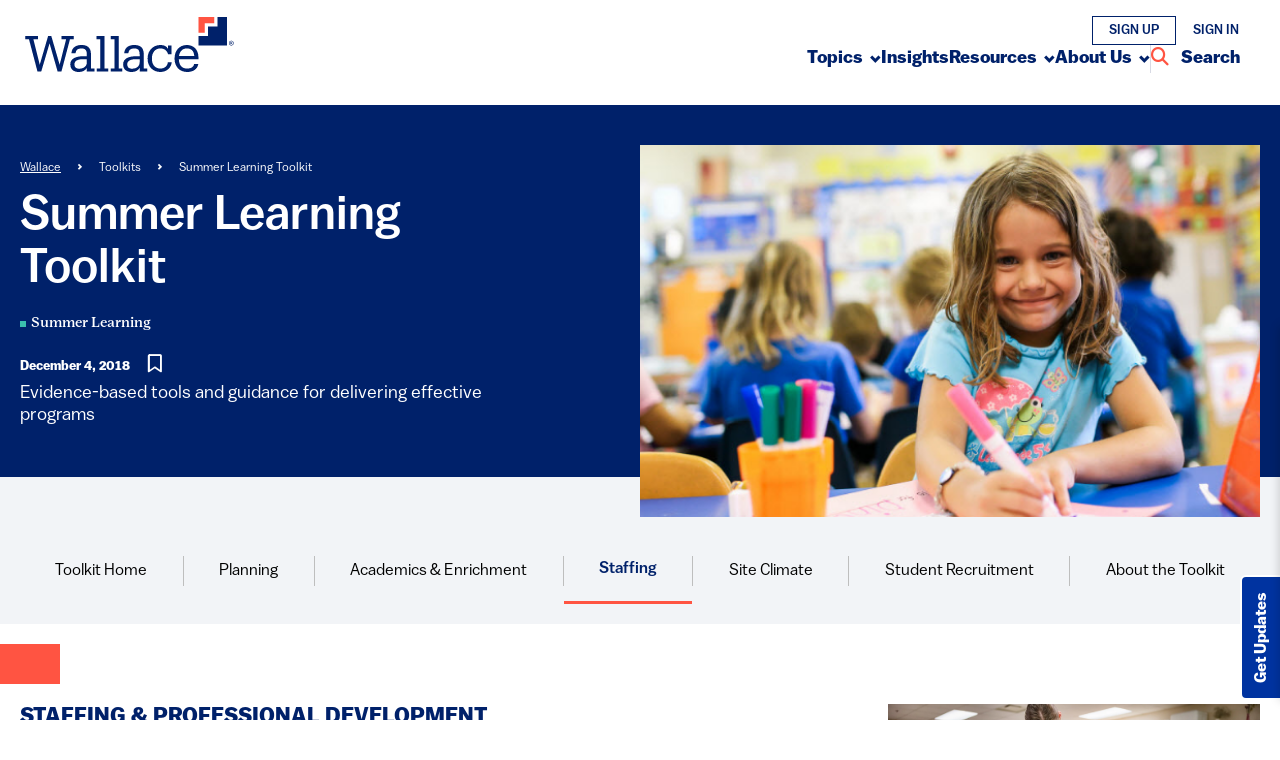

--- FILE ---
content_type: text/html; charset=UTF-8
request_url: https://wallacefoundation.org/toolkit/summer-learning-toolkit?s=staffing
body_size: 16803
content:
<!DOCTYPE html>
<html lang="en" dir="ltr" prefix="og: https://ogp.me/ns#">
  <head>
    <meta charset="utf-8" />
<noscript><style>form.antibot * :not(.antibot-message) { display: none !important; }</style>
</noscript><meta name="description" content="Evidence-based tools and guidance to help school districts design and deliver high-quality summer programs for children to foster academic achievement and enrichment." />
<meta name="abstract" content="Evidence-based tools and guidance for delivering effective programs" />
<link rel="canonical" href="https://wallacefoundation.org/toolkit/summer-learning-toolkit" />
<meta property="og:site_name" content="Wallace Foundation" />
<meta property="og:url" content="https://wallacefoundation.org/toolkit/summer-learning-toolkit" />
<meta property="og:title" content="Summer Learning Toolkit" />
<meta property="og:description" content="Evidence-based tools and guidance for delivering effective programs" />
<meta property="og:image" content="https://wallacefoundation.org/sites/default/files/2023-07/student%20engaged%20in%20classroom%20learning.png" />
<meta property="og:image:url" content="https://wallacefoundation.org/sites/default/files/2023-07/student%20engaged%20in%20classroom%20learning.png" />
<meta property="og:image:secure_url" content="https://wallacefoundation.org/sites/default/files/2023-07/student%20engaged%20in%20classroom%20learning.png" />
<meta name="twitter:card" content="summary_large_image" />
<meta name="twitter:site" content="@WallaceFdn" />
<meta name="twitter:title" content="Summer Learning Toolkit" />
<meta name="twitter:image" content="https://wallacefoundation.org/sites/default/files/2023-07/student%20engaged%20in%20classroom%20learning.png" />
<meta name="Generator" content="Drupal 10 (https://www.drupal.org)" />
<meta name="MobileOptimized" content="width" />
<meta name="HandheldFriendly" content="true" />
<meta name="viewport" content="width=device-width, initial-scale=1.0" />
<link rel="icon" href="/themes/custom/wallace/favicon.ico" type="image/vnd.microsoft.icon" />
<script>window.a2a_config=window.a2a_config||{};a2a_config.callbacks=[];a2a_config.overlays=[];a2a_config.templates={};a2a_config.icon_color = "transparent";
a2a_config.templates = {
    'addtoany-report': '<div class="my-custom-template">{{title}} {{link}}</div>'
};</script>

    <title>Summer Learning Planning Resources and Toolkit | Wallace Foundation</title>
    <link rel="stylesheet" media="all" href="/sites/default/files/css/css_c683nKkBpgNHDhkV80b_K7fDcqRlpNyDqhANRYriyNE.css?delta=0&amp;language=en&amp;theme=wallace&amp;include=[base64]" />
<link rel="stylesheet" media="all" href="/sites/default/files/css/css_top2pejVat_8jXtxqOoXEV0qgkumWNb6azi-YdLjHO8.css?delta=1&amp;language=en&amp;theme=wallace&amp;include=[base64]" />
<link rel="stylesheet" media="all" href="//use.typekit.net/jxh2qjh.css" />

    <script type="application/json" data-drupal-selector="drupal-settings-json">{"path":{"baseUrl":"\/","pathPrefix":"","currentPath":"node\/258","currentPathIsAdmin":false,"isFront":false,"currentLanguage":"en","currentQuery":{"s":"staffing"}},"pluralDelimiter":"\u0003","suppressDeprecationErrors":true,"gtag":{"tagId":"","consentMode":false,"otherIds":[],"events":[],"additionalConfigInfo":[]},"ajaxPageState":{"libraries":"[base64]","theme":"wallace","theme_token":null},"ajaxTrustedUrl":{"form_action_p_pvdeGsVG5zNF_XLGPTvYSKCf43t8qZYSwcfZl2uzM":true,"\/toolkit\/summer-learning-toolkit?s=academics___enrichment\u0026ajax_form=1":true},"gtm":{"tagId":null,"settings":{"data_layer":"dataLayer","include_classes":false,"allowlist_classes":"","blocklist_classes":"","include_environment":false,"environment_id":"","environment_token":""},"tagIds":["GTM-PP69HK"]},"data":{"extlink":{"extTarget":true,"extTargetAppendNewWindowDisplay":false,"extTargetAppendNewWindowLabel":"(opens in a new window)","extTargetNoOverride":false,"extNofollow":false,"extTitleNoOverride":false,"extNoreferrer":true,"extFollowNoOverride":false,"extClass":"0","extLabel":"(link is external)","extImgClass":false,"extSubdomains":true,"extExclude":"","extInclude":"","extCssExclude":"","extCssInclude":"","extCssExplicit":"","extAlert":false,"extAlertText":"This link will take you to an external web site. We are not responsible for their content.","extHideIcons":false,"mailtoClass":"0","telClass":"","mailtoLabel":"(link sends email)","telLabel":"(link is a phone number)","extUseFontAwesome":false,"extIconPlacement":"append","extPreventOrphan":false,"extFaLinkClasses":"fa fa-external-link","extFaMailtoClasses":"fa fa-envelope-o","extAdditionalLinkClasses":"","extAdditionalMailtoClasses":"","extAdditionalTelClasses":"","extFaTelClasses":"fa fa-phone","allowedDomains":null,"extExcludeNoreferrer":""}},"ajax":{"mailchimp-signup-subscribe-block-signup-form-wrapper-edit-submit":{"callback":"::ajaxSubmit","response_wrapper":"mailchimp-response-mailchimp_signup_subscribe_block_signup_form-wrapper","event":"mousedown","keypress":true,"prevent":"click","url":"\/toolkit\/summer-learning-toolkit?s=academics___enrichment\u0026ajax_form=1","httpMethod":"POST","dialogType":"ajax","submit":{"_triggering_element_name":"op","_triggering_element_value":"Submit"}}},"statistics":{"data":{"nid":"258"},"url":"\/core\/modules\/statistics\/statistics.php"},"user":{"uid":0,"permissionsHash":"30dd1a9136a0734610729a2a337ea1f523cd551e74d4be6492c3a9981e778d24"}}</script>
<script src="/core/misc/drupalSettingsLoader.js?v=10.5.4"></script>
<script src="/modules/contrib/google_tag/js/gtag.js?t9c0cm"></script>
<script src="/modules/contrib/google_tag/js/gtm.js?t9c0cm"></script>


    
                                                                                                                                                                                                                                                                                                                                                                                                                                                                                                                                                                                                                                                                                                                                                                                                                                                                                                                                                                                                                                                                                                                                                                                                                                                                                                                                                                                                                                                                                                                                                                                                                                                                                                                                                                                                                                                                                                                                                                                                                                                                                                                                                                                                                                                                                                                                                                                                                                                                                                                                                                                                                                                                                                                                                                                                                                                                                                                                                                                                                                                                                                                                                                                                                                                                                                                                                                                                                                                                                                                                                                                                                                                                                                                                                                                                                                                                                                                                                    
    
          <script type="application/ld+json">
        {"@context":"https:\/\/schema.org","@type":"CreativeWork","name":"Summer Learning Toolkit","author":{"@type":"Organization","name":"Wallace Foundation"},"datePublished":"2018-12-04","url":"https:\/\/wallacefoundation.org\/toolkit\/summer-learning-toolkit?absolute=1"}
      </script>
    
      </head>


  

  <body class="path-toolkit-summer-learning-toolkit">

        <a href="#main-content" class="visually-hidden focusable">
      Skip to main content
    </a>
    <noscript><iframe src="https://www.googletagmanager.com/ns.html?id=GTM-PP69HK"
                  height="0" width="0" style="display:none;visibility:hidden"></iframe></noscript>

      <div class="dialog-off-canvas-main-canvas" data-off-canvas-main-canvas>
    <main id="main-content">
  <header>
  <div class="flex justify-between items-center py-4 px-6
            bg-white">
    <a href="/" class="flex items-center h-full z-10">
      <img src="/themes/custom/wallace/logo.svg" alt="Wallace Foundation Logo" class="header-logo mr-2" />
    </a>
    <div id="menu"
         class="flex-col hidden items-start justify-start z-50
                fixed overflow-scroll top-0 left-0 right-0 h-full
                bg-white
                transition-all
                lg:opacity-100
                lg:overflow-auto
                lg:static lg:flex lg:flex-col-reverse lg:items-end lg:justify-center lg:gap-3">
      <div class="w-full h-20 p-8
                  flex justify-end items-center
                  border-b border-wallace-lightgray
                  lg:hidden">
        <button aria-label="Close Menu" data-action="close-mobile-menu">
          <i class="fa fa-close fa-2x"></i>
        </button>
      </div>   
      <nav class="mb-2 mr-4 w-full
                  lg:mb-0 lg:w-auto"
          aria-label="primary">
                    <div>
    <div class="w-full">
  <div class="flex flex-col-reverse gap-0 relative
              lg:flex-row lg:gap-9 lg:static">
    <ul class="flex flex-col
               lg:flex-row lg:gap-9
               contrast-more:lg:gap-4">
        
<li class="header-nav-item
           py-4
           border-b
           lg:mx-0 lg:py-0
           lg:border-none
           contrast-more:border-black">
    <button aria-label="Submenu, Topics"
       class="flex"
     data-action="toggle-submenu">
    <span>Topics</span>
          <i class="wi wi-chevron-right"></i>
        </button>
        <nav class="submenu
                absolute left-0 right-0 px-4
              bg-white
                text-[13px] font-medium
                flex-wrap flex-col                
                contrast-more:border-t border-black
                lg:px-0 lg:pt-2 mt-4"
          aria-label="Topics Submenu">
      <div class="flex flex-wrap flex-col lg:flex-row">
        <ul class="leading-6 flex-col lg:flex-row flex w-full max-w-7xl mx-auto header-subnav">
      <li class="pt-2 lg:pt-4 lg:pb-8">
  
  <ul>
      
<li class="whitespace-nowrap">
      <a href="/topics/afterschool" 
       class="uppercase
              text-black
              inline-block
              py-1
              md:py-0">
      Afterschool
      <i aria-hidden="true" 
         class="wi wi-chevron-right hidden
                text-xs ml-2
                lg:inline-block"></i>
    </a>
  </li>
  
<li class="whitespace-nowrap">
      <a href="/topics/arts" 
       class="uppercase
              text-black
              inline-block
              py-1
              md:py-0">
      Arts
      <i aria-hidden="true" 
         class="wi wi-chevron-right hidden
                text-xs ml-2
                lg:inline-block"></i>
    </a>
  </li>
  
<li class="whitespace-nowrap">
      <a href="/topics/arts-education" 
       class="uppercase
              text-black
              inline-block
              py-1
              md:py-0">
      Arts Education
      <i aria-hidden="true" 
         class="wi wi-chevron-right hidden
                text-xs ml-2
                lg:inline-block"></i>
    </a>
  </li>

  </ul>
</li>
      <li class="pt-2 lg:pt-4 lg:pb-8">
  
  <ul>
      
<li class="whitespace-nowrap">
      <a href="/topics/cross-sector-collaboration" 
       class="uppercase
              text-black
              inline-block
              py-1
              md:py-0">
      Cross-Sector Collaboration
      <i aria-hidden="true" 
         class="wi wi-chevron-right hidden
                text-xs ml-2
                lg:inline-block"></i>
    </a>
  </li>
  
<li class="whitespace-nowrap">
      <a href="/topics/financial-management-nonprofits" 
       class="uppercase
              text-black
              inline-block
              py-1
              md:py-0">
      Financial Management for Nonprofits
      <i aria-hidden="true" 
         class="wi wi-chevron-right hidden
                text-xs ml-2
                lg:inline-block"></i>
    </a>
  </li>

  </ul>
</li>
      <li class="pt-2 lg:pt-4 lg:pb-8">
  
  <ul>
      
<li class="whitespace-nowrap">
      <a href="/topics/school-leadership" 
       class="uppercase
              text-black
              inline-block
              py-1
              md:py-0">
      School Leadership
      <i aria-hidden="true" 
         class="wi wi-chevron-right hidden
                text-xs ml-2
                lg:inline-block"></i>
    </a>
  </li>
  
<li class="whitespace-nowrap">
      <a href="/topics/social-and-emotional-learning" 
       class="uppercase
              text-black
              inline-block
              py-1
              md:py-0">
      Social and Emotional Learning
      <i aria-hidden="true" 
         class="wi wi-chevron-right hidden
                text-xs ml-2
                lg:inline-block"></i>
    </a>
  </li>
  
<li class="whitespace-nowrap">
      <a href="/topics/summer-learning" 
       class="uppercase
              text-black
              inline-block
              py-1
              md:py-0">
      Summer Learning
      <i aria-hidden="true" 
         class="wi wi-chevron-right hidden
                text-xs ml-2
                lg:inline-block"></i>
    </a>
  </li>

  </ul>
</li>
      <li class="pt-2 lg:pt-4 lg:pb-8">
  
  <ul>
      
<li class="whitespace-nowrap">
      <a href="/topics" 
       class="uppercase
              text-black
              inline-block
              py-1
              md:py-0">
      All Topics
      <i aria-hidden="true" 
         class="wi wi-chevron-right hidden
                text-xs ml-2
                lg:inline-block"></i>
    </a>
  </li>

  </ul>
</li>
  </ul>
      </div>
      <div>
              </div>
    </nav>
  </li>
  
<li class="header-nav-item
           py-4
           border-b
           lg:mx-0 lg:py-0
           lg:border-none
           contrast-more:border-black">
    <a href="/insights"
       class="flex"
     data-action="toggle-submenu">
    <span>Insights</span>
        </a>
    </li>
  
<li class="header-nav-item
           py-4
           border-b
           lg:mx-0 lg:py-0
           lg:border-none
           contrast-more:border-black">
    <button aria-label="Submenu, Resources"
       class="flex"
     data-action="toggle-submenu">
    <span>Resources</span>
          <i class="wi wi-chevron-right"></i>
        </button>
        <nav class="submenu
                absolute left-0 right-0 px-4
              bg-white
                text-[13px] font-medium
                flex-wrap flex-col                
                contrast-more:border-t border-black
                lg:px-0 lg:pt-2 mt-4"
          aria-label="Resources Submenu">
      <div class="flex flex-wrap flex-col lg:flex-row">
        <ul class="leading-6 flex-col lg:flex-row flex w-full max-w-7xl mx-auto header-subnav">
      <li class="pt-2 lg:pt-4 lg:pb-8">
  
  <ul>
      <div class="flex gap-2 flex-col">
  <div class="bg-wallace-orange h-[2px] w-full"></div>
  <div class="bg-wallace-lighttintedblue 
               w-full p-12 flex flex-col gap-4
               lg:p-8">
    <span>
      
            ​​​​​Find hundreds of free reports, articles, videos, tools, infographics, and more
      
    </span>
    <a href="/resources">
      <button class="button inline">
        All Resources
        <i class="wi wi-chevron-right text-xs ml-2"></i>
      </button>
    </a>
  </div>
</div>

  </ul>
</li>
      <li class="pt-2 lg:pt-4 lg:pb-8">
  <h2 class="my-4 inline-block
          text-sm text-wallace-blue font-bold whitespace-nowrap
          lg:text-xl lg:mt-0">
      Public Policy Considerations
  </h2>
  <ul>
      

<div class="grand-menu-text">
  
            <div>Evidence-based briefings and publications to contribute to public policy discussion </div>
      
</div>
  
<li class="whitespace-nowrap">
      <a href="/topics/policy" 
       class="font-bold text-wallace-blue text-sm
              inline-block
              py-1
              md:py-0">
      All Public Policy
      <i aria-hidden="true" class="wi wi-chevron-right text-xs ml-2"></i>
    </a>
  </li>

  </ul>
</li>
      <li class="pt-2 lg:pt-4 lg:pb-8">
  <h2 class="my-4 inline-block
          text-sm text-wallace-blue font-bold whitespace-nowrap
          lg:text-xl lg:mt-0">
      Featured Resources
  </h2>
  <ul>
      

<div class="grand-menu-featured-items">
  <ul class="flex flex-col gap-8">
      <li>
      
 
   
    

<a href="https://wallacefoundation.org/report/well-being-and-well-becoming-through-arts-picture-mattering-youth-color-picture-mattering">
  <article class="flex gap-6">
    <img class="w-[184px] h-[117px] flex-shrink-0 hidden object-cover lg:block" alt="Multi-ethnic kids performing on stage" src=https://cdn.intelligencebank.com/us/share/LBZNBD/VYqOv/a9ybw/preset=Bn6ON/ccya-hero-image.jpg />
    <div class="min-w-[288px]">
      <div class="w-full h-[2px] bg-wallace-orange"></div>
      <div class="flex flex-col-reverse lg:flex-col">
        <span>
          <div class="w-[6px] h-[6px] bg-wallace-teal inline-block"></div>
          <span class="italic text-xs font-lust font-normal">Arts Education</span>
        </span>
        <span class="text-xl text-wallace-blue font-normal inline-block my-2 lg:my-0 hover:text-wallace-orange">
          <div>Well-being and Well-becoming Through the Arts A Picture of Mattering for Youth of Color </div>

        </span>
      </div>
    </div>    
  </article>
</a>
    </li>
      <li>
      
 
   
  

<a href="https://wallacefoundation.org/toolkit/summer-learning-toolkit">
  <article class="flex gap-6">
    <img class="w-[184px] h-[117px] flex-shrink-0 hidden object-cover lg:block" alt="student engaged in classroom learning" src=/sites/default/files/2023-07/student%20engaged%20in%20classroom%20learning.png />
    <div class="min-w-[288px]">
      <div class="w-full h-[2px] bg-wallace-orange"></div>
      <div class="flex flex-col-reverse lg:flex-col">
        <span>
          <div class="w-[6px] h-[6px] bg-wallace-teal inline-block"></div>
          <span class="italic text-xs font-lust font-normal">Summer Learning</span>
        </span>
        <span class="text-xl text-wallace-blue font-normal inline-block my-2 lg:my-0 hover:text-wallace-orange">
          <div>Summer Learning Toolkit</div>

        </span>
      </div>
    </div>    
  </article>
</a>
    </li>
  </ul>
</div>

  </ul>
</li>
  </ul>
      </div>
      <div>
                  <ul class="bg-wallace-blue flex justify-center gap-2 flex-col p-4 mb-2 mt-4
           lg:px-0 lg:flex-row lg:my-0">
    
    <li>
      <button class="button button--white w-full lg:w-auto">
        <a href="/topics">Find a Topic</a>
        <i class="wi wi-chevron-right ml-1"></i>
      </button>
    </li>
    
    <li>
      <button class="button button--white w-full lg:w-auto">
        <a href="/insights">Browse Insights</a>
        <i class="wi wi-chevron-right ml-1"></i>
      </button>
    </li>
    
    <li>
      <button class="button button--white w-full lg:w-auto">
        <a href="/about-wallace">Learn About Us</a>
        <i class="wi wi-chevron-right ml-1"></i>
      </button>
    </li>
  </ul>
              </div>
    </nav>
  </li>
  
<li class="header-nav-item
           py-4
           border-b
           lg:mx-0 lg:py-0
           lg:border-none
           contrast-more:border-black">
    <button aria-label="Submenu, About Us"
       class="flex"
     data-action="toggle-submenu">
    <span>About Us</span>
          <i class="wi wi-chevron-right"></i>
        </button>
        <nav class="submenu
                absolute left-0 right-0 px-4
              bg-white
                text-[13px] font-medium
                flex-wrap flex-col                
                contrast-more:border-t border-black
                lg:px-0 lg:pt-2 mt-4"
          aria-label="About Us Submenu">
      <div class="flex flex-wrap flex-col lg:flex-row">
        <ul class="leading-6 flex-col lg:flex-row flex w-full max-w-7xl mx-auto header-subnav">
      <li class="pt-2 lg:pt-4 lg:pb-8">
  <h2 class="my-4 inline-block
          text-sm text-wallace-blue font-bold whitespace-nowrap
          lg:text-xl lg:mt-0">
      Who We Are
  </h2>
  <ul>
      
<li class="whitespace-nowrap">
      <a href="/about-wallace" 
       class="uppercase
              text-black
              inline-block
              py-1
              md:py-0">
      About Wallace
      <i aria-hidden="true" 
         class="wi wi-chevron-right hidden
                text-xs ml-2
                lg:inline-block"></i>
    </a>
  </li>
  
<li class="whitespace-nowrap">
      <a href="/our-history" 
       class="uppercase
              text-black
              inline-block
              py-1
              md:py-0">
      Our History
      <i aria-hidden="true" 
         class="wi wi-chevron-right hidden
                text-xs ml-2
                lg:inline-block"></i>
    </a>
  </li>
  
<li class="whitespace-nowrap">
      <a href="/board-of-directors" 
       class="uppercase
              text-black
              inline-block
              py-1
              md:py-0">
      Board of Directors
      <i aria-hidden="true" 
         class="wi wi-chevron-right hidden
                text-xs ml-2
                lg:inline-block"></i>
    </a>
  </li>
  
<li class="whitespace-nowrap">
      <a href="/our-team" 
       class="uppercase
              text-black
              inline-block
              py-1
              md:py-0">
      Our Team
      <i aria-hidden="true" 
         class="wi wi-chevron-right hidden
                text-xs ml-2
                lg:inline-block"></i>
    </a>
  </li>

  </ul>
</li>
      <li class="pt-2 lg:pt-4 lg:pb-8">
  <h2 class="my-4 inline-block
          text-sm text-wallace-blue font-bold whitespace-nowrap
          lg:text-xl lg:mt-0">
      What We Do
  </h2>
  <ul>
      
<li class="whitespace-nowrap">
      <a href="/focus-areas-and-initiatives" 
       class="uppercase
              text-black
              inline-block
              py-1
              md:py-0">
      Focus Areas &amp; Initiatives
      <i aria-hidden="true" 
         class="wi wi-chevron-right hidden
                text-xs ml-2
                lg:inline-block"></i>
    </a>
  </li>
  
<li class="whitespace-nowrap">
      <a href="/our-approach" 
       class="uppercase
              text-black
              inline-block
              py-1
              md:py-0">
      Our Approach
      <i aria-hidden="true" 
         class="wi wi-chevron-right hidden
                text-xs ml-2
                lg:inline-block"></i>
    </a>
  </li>

  </ul>
</li>
      <li class="pt-2 lg:pt-4 lg:pb-8">
  <h2 class="my-4 inline-block
          text-sm text-wallace-blue font-bold whitespace-nowrap
          lg:text-xl lg:mt-0">
      Financials &amp; Governance
  </h2>
  <ul>
      
<li class="whitespace-nowrap">
      <a href="/financials" 
       class="uppercase
              text-black
              inline-block
              py-1
              md:py-0">
      Financials
      <i aria-hidden="true" 
         class="wi wi-chevron-right hidden
                text-xs ml-2
                lg:inline-block"></i>
    </a>
  </li>
  
<li class="whitespace-nowrap">
      <a href="/governance" 
       class="uppercase
              text-black
              inline-block
              py-1
              md:py-0">
      Governance
      <i aria-hidden="true" 
         class="wi wi-chevron-right hidden
                text-xs ml-2
                lg:inline-block"></i>
    </a>
  </li>
  
<li class="whitespace-nowrap">
      <a href="/annual-reports" 
       class="uppercase
              text-black
              inline-block
              py-1
              md:py-0">
      Annual Reports
      <i aria-hidden="true" 
         class="wi wi-chevron-right hidden
                text-xs ml-2
                lg:inline-block"></i>
    </a>
  </li>

  </ul>
</li>
      <li class="pt-2 lg:pt-4 lg:pb-8">
  <h2 class="my-4 inline-block
          text-sm text-wallace-blue font-bold whitespace-nowrap
          lg:text-xl lg:mt-0">
      Grants
  </h2>
  <ul>
      
<li class="whitespace-nowrap">
      <a href="/our-grant-process" 
       class="uppercase
              text-black
              inline-block
              py-1
              md:py-0">
      Our Grant Process
      <i aria-hidden="true" 
         class="wi wi-chevron-right hidden
                text-xs ml-2
                lg:inline-block"></i>
    </a>
  </li>
  
<li class="whitespace-nowrap">
      <a href="/requests-proposals" 
       class="uppercase
              text-black
              inline-block
              py-1
              md:py-0">
      Requests for Proposals 
      <i aria-hidden="true" 
         class="wi wi-chevron-right hidden
                text-xs ml-2
                lg:inline-block"></i>
    </a>
  </li>
  
<li class="whitespace-nowrap">
      <a href="/grantees" 
       class="uppercase
              text-black
              inline-block
              py-1
              md:py-0">
      Grantees
      <i aria-hidden="true" 
         class="wi wi-chevron-right hidden
                text-xs ml-2
                lg:inline-block"></i>
    </a>
  </li>

  </ul>
</li>
  </ul>
      </div>
      <div>
                  <ul class="bg-wallace-blue flex justify-center gap-2 flex-col p-4 mb-2 mt-4
           lg:px-0 lg:flex-row lg:my-0">
    
    <li>
      <button class="button button--white w-full lg:w-auto">
        <a href="/topics">Find a Topic</a>
        <i class="wi wi-chevron-right ml-1"></i>
      </button>
    </li>
    
    <li>
      <button class="button button--white w-full lg:w-auto">
        <a href="/resources">Browse Resources &amp; Tools</a>
        <i class="wi wi-chevron-right ml-1"></i>
      </button>
    </li>
    
    <li>
      <button class="button button--white w-full lg:w-auto">
        <a href="/insights">Browse Insights</a>
        <i class="wi wi-chevron-right ml-1"></i>
      </button>
    </li>
  </ul>
              </div>
    </nav>
  </li>

    </ul>
    <div aria-hidden="true" 
         class="w-[1px] hidden lg:block bg-wallace-tintedblue
                contrast-more:w-[2px] contrast-more:bg-black"></div>
    <button class="bg-wallace-lighttintedblue p-4
                flex-grow
                font-bold text-lg text-wallace-blue
                underline-offset-4
                decoration-4
                hover:text-wallace-orange hover:underline
                lg:bg-inherit lg:p-0"
          aria-label="Search Entire Site"
          data-action="open-search">
      <i aria-hidden="true" class="fa fa-search text-wallace-orange mr-2"></i>
      <span>Search</span>
    </button>
    <div class="header-search-form
                fixed w-full h-full inset-0 p-12
                flex-col
              bg-wallace-blue
                lg:bottom-auto lg:h-auto"
         aria-label="Search Dialog"
         role="alertdialog" 
         aria-modal="true"
         data-trap-focus>

      <div class="flex flex-row justify-between">
        <a label="Home" href="/" class="flex items-center h-full z-10">
          <img src="/themes/custom/wallace/logo-inverted.svg" alt="Site Logo" class="header-logo mr-2 text-blue-500" />
        </a>
        <button class="bg-wallace-teal
                        w-12 h-12
                        rounded-full aspect-square
                        transition-all
                        hover:bg-white hover:text-wallace-blue
                        contrast-more:bg-white"
                aria-label="Close Site Search"
                data-action="close-search">
          <i class="fa fa-close fa-xl"></i>
        </button>
      </div>
      <div>
        <div class="flex flex-col justify-center 
                    max-w-5xl mx-auto mt-20 mb-8">
          <p class="text-white font-book text-xl my-6" aria-hidden="true">
            Search Entire Site
          </p>
          <form class="flex gap-2 h-12" action="/search">
            <input type="search"
                  aria-label="Search Entire Site"
                  title="Search Site"
                  id="query"
                  name="query"
                  maxlength="100"
                  value=""
                  class="w-full px-2 text-xl"
                  />
            <button type="submit"
                  class="bg-wallace-teal px-4 py-2
                        transition-all
                        hover:bg-white hover:text-wallace-blue
                        text-wallace-blue uppercase text-sm font-bold
                        contrast-more:bg-white">
              Search
            </button>
          </form>
        </div>
      </div>

    </div>
  </div>
</div>
  </div>

              </nav>
      <nav aria-label="User Menu">
        <ul class="m-4 mx-4 flex flex-col gap-4
                   lg:flex-row lg:m-0 lg:gap-0">
                  <li>
            <a href="/user/register" class="inline-block px-4 py-1 m-0
                              border border-wallace-blue
                              uppercase text-[13px] font-medium text-wallace-blue">
              Sign Up
            </a>
          </li>
          <li>
            <a href="/user/login"
               class="inline-block m-0
                          lg:px-4 lg:py-1
                          lg:border lg:border-transparent
                          uppercase text-[13px] font-medium text-wallace-blue
                          contrast-more:lg:border-black contrast-more:lg:ml-2">
              Sign In
            </a>
          </li>
              </nav>
    </div>
    <button class="lg:hidden" aria-label="Open Menu" data-action="open-mobile-menu">
      <i class="fa fa-bars text-3xl"></i>
    </button>
  </div>
</header>


      
  

      <div class="mx-auto lg:my-4 area-group-hybrid">
  
            <div>
    <div data-drupal-messages-fallback class="hidden"></div>

<div id="block-wallace-content">
  
    
      




 
   
  
<main>
  <div class="area-group-large relative 
              bg-wallace-blue
              text-white">
    <div class="area flex flex-col-reverse lg:flex-row flex-wrap">
      <div class="basis-1/2 flex flex-col 
                  justify-center items-start
                  py-[50px] 
                  lg:px-[20px] xl:pr-[100px] xl:px-0">
          <nav aria-label="Breadcrumbs">
    <h2 id="system-breadcrumb" class="visually-hidden">Breadcrumb</h2>
    <ol class="flex">
                <li>
                  <a class="text-xs font-book underline" href="/">Wallace</a>
              </li>
              <i aria-hidden="true" class="wi wi-chevron-right text-[8px] leading-6 mx-4"></i>
                      <li>
                  <span class="text-xs font-book">Toolkits</span>
              </li>
              <i aria-hidden="true" class="wi wi-chevron-right text-[8px] leading-6 mx-4"></i>
                      <li>
                  <span class="text-xs font-book">Summer Learning Toolkit</span>
              </li>
              </ol>
  </nav>

        <h1 class="font-medium leading-[1.12]
                   text-[38px] lg:text-[48px]
                   mr-[20px] mt-[4px] mb-[16px]">
          Summer Learning Toolkit
        </h1>
                <ul class="mb-[20px]">
          <li class="flex flex-row items-center">
           <div class="w-[6px] h-[6px] bg-wallace-teal inline-block mr-[5px]"></div>
<a class="text-[14px] text-wallace-drkgray font-lust font-medium hover:underline text-white"
    href="https://wallacefoundation.org/topics/summer-learning">
  Summer Learning
</a>
          </li>
        </ul>
                 <div class="mb-[5px] gap-[10px]">
              <span class="pr-[10px] font-bold text-[13px] inline-block">December 4, 2018</span>
              <span class="inline-block pl-[5px] font-bold">
<div class="flag flag-anon-message flag-bookmark js-flag-bookmark-258 action-flag inline-block">
       <span  class="label" data-selector=".flag-anon-bookmark-258"><i class="fa-regular fa-bookmark text-[18px]"></i></span>
     <div title="" class="flag-anon-message flag-anon-bookmark-258" style="display:none">Please <a href="/user/login?flag_anon=bookmark-258&amp;destination=/toolkit/summer-learning-toolkit">sign in</a> or <a href="/user/register?flag_anon=bookmark-258&amp;destination=/toolkit/summer-learning-toolkit">sign up</a> to use bookmark.</div>

</div>
</span>
          </div>

        <div class="font-book text-[18px] leading-tight mr-[20px]">
          Evidence-based tools and guidance for delivering effective programs
        </div>
      </div>
      <div class="basis-1/2 w-full">
        <img src="/sites/default/files/2023-07/student%20engaged%20in%20classroom%20learning.png"
              alt="student engaged in classroom learning"
              class="object-cover h-0 min-h-full w-full translate-y-[40px]" />
      </div>
    </div>
  </div>

    <div class="area-group-large 
             bg-wallace-lighttintedblue
             pt-[20px] lg:pt-[60px]
             pb-[20px] mb-[40px]">
    <div class="lg:area">
      <ul class="flex flex-row
                 justify-stretch
                 items-center
                 overflow-y-auto
                 scrollbar-none
                 toolkit-tabs
                 px-[20px] lg:px-0">
                      
        <li class="aria-selected:border-b-[3px]
                   aria-selected:text-wallace-blue
                   aria-selected:font-medium
                   border-wallace-orange 
                   flex-grow
                   py-[20px]
                   px-[20px]
                   text-center
                   flex-shrink-0"
            id="toolkit_home"
            >
          <a href="?s=toolkit_home"
             class="hover:underline
                    hover:text-wallace-blue">
            Toolkit Home
          </a>
        </li>
                <li class="w-[1px] 
                   bg-wallace-gray
                   h-[30px]
                   flex-shrink-0"></li>
                              
        <li class="aria-selected:border-b-[3px]
                   aria-selected:text-wallace-blue
                   aria-selected:font-medium
                   border-wallace-orange 
                   flex-grow
                   py-[20px]
                   px-[20px]
                   text-center
                   flex-shrink-0"
            id="planning"
            >
          <a href="?s=planning"
             class="hover:underline
                    hover:text-wallace-blue">
            Planning
          </a>
        </li>
                <li class="w-[1px] 
                   bg-wallace-gray
                   h-[30px]
                   flex-shrink-0"></li>
                              
        <li class="aria-selected:border-b-[3px]
                   aria-selected:text-wallace-blue
                   aria-selected:font-medium
                   border-wallace-orange 
                   flex-grow
                   py-[20px]
                   px-[20px]
                   text-center
                   flex-shrink-0"
            id="academics___enrichment"
            >
          <a href="?s=academics___enrichment"
             class="hover:underline
                    hover:text-wallace-blue">
            Academics &amp; Enrichment
          </a>
        </li>
                <li class="w-[1px] 
                   bg-wallace-gray
                   h-[30px]
                   flex-shrink-0"></li>
                              
        <li class="aria-selected:border-b-[3px]
                   aria-selected:text-wallace-blue
                   aria-selected:font-medium
                   border-wallace-orange 
                   flex-grow
                   py-[20px]
                   px-[20px]
                   text-center
                   flex-shrink-0"
            id="staffing"
            aria-selected="true">
          <a href="?s=staffing"
             class="hover:underline
                    hover:text-wallace-blue">
            Staffing
          </a>
        </li>
                <li class="w-[1px] 
                   bg-wallace-gray
                   h-[30px]
                   flex-shrink-0"></li>
                              
        <li class="aria-selected:border-b-[3px]
                   aria-selected:text-wallace-blue
                   aria-selected:font-medium
                   border-wallace-orange 
                   flex-grow
                   py-[20px]
                   px-[20px]
                   text-center
                   flex-shrink-0"
            id="site_climate"
            >
          <a href="?s=site_climate"
             class="hover:underline
                    hover:text-wallace-blue">
            Site Climate
          </a>
        </li>
                <li class="w-[1px] 
                   bg-wallace-gray
                   h-[30px]
                   flex-shrink-0"></li>
                              
        <li class="aria-selected:border-b-[3px]
                   aria-selected:text-wallace-blue
                   aria-selected:font-medium
                   border-wallace-orange 
                   flex-grow
                   py-[20px]
                   px-[20px]
                   text-center
                   flex-shrink-0"
            id="student_recruitment"
            >
          <a href="?s=student_recruitment"
             class="hover:underline
                    hover:text-wallace-blue">
            Student Recruitment
          </a>
        </li>
                <li class="w-[1px] 
                   bg-wallace-gray
                   h-[30px]
                   flex-shrink-0"></li>
                              
        <li class="aria-selected:border-b-[3px]
                   aria-selected:text-wallace-blue
                   aria-selected:font-medium
                   border-wallace-orange 
                   flex-grow
                   py-[20px]
                   px-[20px]
                   text-center
                   flex-shrink-0"
            id="about_the_toolkit"
            >
          <a href="?s=about_the_toolkit"
             class="hover:underline
                    hover:text-wallace-blue">
            About the Toolkit
          </a>
        </li>
                    </ul>
    </div>
  </div>
  
  <div class="mx-auto lg:my-4 area-group-large">
    
      <div class="field field--name-field-page-items field--type-entity-reference-revisions field--label-hidden items">
              <div class="item">

 
   
  




<div class="component media-with-text">
  <div class="area-comfort flex flex-col gap-[40px]
                pb-[40px] pt-[40px]
                justify-between
                lg:flex-row mb-[40px]">
    <div class="flex flex-col
                relative 
                flex-grow lg:self-center">
              <div class="absolute
                    hidden lg:block
                    -left-[60px] -top-[60px] w-[100px] h-[100px] 
                    border-l-[40px] border-t-[40px]
                    border-wallace-orange"
            aria-hidden="true"></div>
                  <h3 class="inline-block
                font-bold mb-[20px] lg:mb-[28px]
                text-[18px] lg:text-[22px] uppercase
                leading-[20px] lg:leading-[28px]
                max-w-[1280px] my-4ase text-wallace-blue">
        Staffing &amp; Professional Development
      </h3>
                  <div class="text-[16px] lg:text-[18px] mb-[28px] font-book">
        
            <div class="text-long"><p>A strong body of education research shows that the quality of teaching has the largest impact of any school feature on student outcomes. The same holds true for summer programs. Students benefit the most from experienced and capable instructors who are well prepared for their roles. RAND found that teachers with relevant content knowledge and grade-level experience were associated with better student outcomes in math and reading.</p><p>A successful summer program requires a thoughtful approach to recruiting, hiring and training all staff. Because some union regulations prioritize seniority in their hiring by default, districts may want to work with their union to enable selective hiring that suits the specific climate, culture and goals of the summer program. For enrichment providers, districts may offer professional development on classroom management or instructional strategies to complement their subject-matter expertise. For all staff, opportunities to practice delivering the curriculum during staff training are essential for successful implementation during the program.</p></div>
      
      </div>
              <div class="flex flex-row flex-wrap gap-4">
                  </div>
          </div>
    <div class="relative flex-shrink-0 self-start basis-[30%]">
              <div class="absolute -right-[10px] -bottom-[10px] -z-[1]
                  bg-wallace-orange w-[calc(100%-60px)] h-[calc(100%-60px)]"
            aria-hidden="true"></div>
                    <img src="/sites/default/files/2023-09/5e3a0600-summer-of-discovery.jpg" 
            alt="Summer of Discovery" class=" w-full h-full object-cover" />
          </div>
  </div>
</div>
</div>
              <div class="item">
<div class="area my-[50px]">
  <div class="w-full            
              h-[1px] bg-wallace-gray" aria-hidden></div>
</div></div>
              <div class="item">
<h4 class="area mb-[10px] my-[60px] text-[32px] font-bold uppercase text-wallace-blue">
            <div>Example Milestones for Staffing and Professional Development</div>
       </h4></div>
              <div class="item">
 
   
  




<div  class="media component">
  <figure class="my-[20px] area ">
    <div class="relative w-full">
                    <img src="/sites/default/files/2023-08/Screenshot%202023-08-02%20at%2010.50.04%20PM.png" 
            alt="Example Milestones for Staffing and Professional Development"
            class=" w-full object-cover" />
          </div>
    <figcaption class="my-2
                      
                      text-wallace-drkgray text-[13pt]
                      ">
      
      
            
      

    </figcaption>
  </figure>
</div>

</div>
              <div class="item">
<div class="area my-[50px]">
  <div class="w-full            
              h-[1px] bg-wallace-gray" aria-hidden></div>
</div></div>
              <div class="item">


<div  class="area-comfort component paragraph">
  <div class="">
    
            <div class="text-long"><h3>Determining staffing needs and hiring selectively</h3><p>​Staffing your summer program is a big job. Besides teachers, you likely need support staff, site leaders and a variety of specialists. Determine staffing needs in the fall and begin recruitment in early winter.</p></div>
      
  </div>
</div></div>
              <div class="item">
        
<div class="flex flex-col lg:flex-row area gap-[20px] component">
      <div class="lg:w-1/2 area-group-inline">
      

<div class="group">
  
      <div class="field field--name-field-items field--type-entity-reference-revisions field--label-hidden items">
              <div class="item">


<div  class="px-[20px] lg:px-0 paragraph">
  <div class="">
    
            <div class="text-long"><div class="align-center">
  
  
  <div class="field field--name-field-media-image field--type-image field--label-visually_hidden">
    <div class="visually-hidden label">Image</div>
    
          <div class="field--item">  <img loading="lazy" src="/sites/default/files/styles/large/public/2023-08/EventStaff.jpeg?itok=G23qhosc" width="480" height="320" alt="EventStaff">


</div>
    
      </div>

</div>
</div>
      
  </div>
</div></div>
          </div>
  
</div>
    </div>
      <div class="lg:w-1/2 area-group-inline">
      

<div class="group">
  
      <div class="field field--name-field-items field--type-entity-reference-revisions field--label-hidden items">
              <div class="item">


<div  class="px-[20px] lg:px-0 paragraph">
  <div class="">
    
            <div class="text-long"><ul><li><strong>Be realistic:</strong> Use historic no-show and attendance rates, not enrollment figures, to accurately project the number of staff needed for the summer program.</li><li><strong>Cover your bases:</strong> Develop a site staffing model to ensure that critical functions related to attendance, professional development, behavior management, enrichment, instruction, meals and transitions are covered.</li><li><strong>Aim high:</strong> Develop selective hiring procedures with the union to ensure you can hire the most qualified teachers.</li></ul></div>
      
  </div>
</div></div>
          </div>
  
</div>
    </div>
  </div></div>
              <div class="item">
<div class="component area accordion-group" data-single-disclosure>
      
<div class="area-comfort component accordion">
  <details class="group relative
                  appearance-none
                bg-wallace-lighttintedblue
                  max-w-full">
    <summary class="flex justify-between items-center  
                    px-[34px] py-[18px] cursor-pointer">
      <span class="text-[20px] text-wallace-blue
                  font-medium">
        Related Resources
      </span>
      <i class="wi wi-chevron-right 
                rotate-90 group-open:-rotate-90
                transition-all"></i>
    </summary>
    <div class="font-book text-[16px] text-wallace-midgray
                flex flex-col
                bg-wallace-lighttintedblue px-[34px] py-[18px]
                top-[50px] left-0
                w-full
                opacity-0 group-open:opacity-100
                duration-500
                transition-all
                paragraph">
      
<div class="area-group-inline">
      <div>
        
<div class="flex flex-col lg:flex-row area gap-[20px] component">
      <div class="lg:w-1/2 area-group-inline">
      

<div class="group">
  
      <div class="field field--name-field-items field--type-entity-reference-revisions field--label-hidden items">
              <div class="item">


<div  class="px-[20px] lg:px-0 paragraph">
  <div class="">
    
            <div class="text-long"><h4>Samples - Pittsburgh Site Leadership Staffing Model</h4><p>Describes key positions and roles and responsibilities by program site</p><ul><li><a href="/sites/default/files/2024-07/pittsburgh-site-leadership-staffing-model-guidance-2024-update.pdf" target="_blank">Guidance (.pdf)</a></li><li><a href="/sites/default/files/2024-07/pittsburgh-site-leadership-staffing-model-sample-2024-update.pdf" target="_blank">Sample (.pdf)</a></li><li><a href="/sites/default/files/2024-07/pittsburgh-site-leadership-staffing-model-2024-update.zip" target="_blank">Download All (.zip)</a></li></ul></div>
      
  </div>
</div></div>
          </div>
  
</div>
    </div>
      <div class="lg:w-1/2 area-group-inline">
      

<div class="group">
  
      <div class="field field--name-field-items field--type-entity-reference-revisions field--label-hidden items">
              <div class="item">


<div  class="px-[20px] lg:px-0 paragraph">
  <div class="">
    
            <div class="text-long"><h4>Samples - Summer Staff Job Descriptions</h4><p>Includes descriptions for central office, site coordinator, instructor and support staff roles</p><ul><li><a href="/sites/default/files/2024-07/summer-staff-job-description-guidance-2024-update.pdf" target="_blank">Guidance (.pdf)</a></li><li><a href="/sites/default/files/2024-07/boston-paraprofessional-job-description-sample-2024-update.pdf" target="_blank">Sample - Paraprofessional (.pdf)</a></li><li><a href="/sites/default/files/2024-07/boston-site-coordinator-job-description-sample-2024-update.pdf" target="_blank">Sample - Site Coordinator (.pdf)</a></li><li><a href="/sites/default/files/2024-07/boston-teacher-job-description-sample-2024-update.pdf" target="_blank">Sample - Teacher (.pdf)</a></li><li><a href="/sites/default/files/2024-07/pittsburgh-central-office-operations-manager-job-description-sample-ld-pg-2024-update.pdf" target="_blank">Sample - Operations Manager (.pdf)</a></li><li><a href="/sites/default/files/2024-07/pittsburgh-nurse-job-description-sample-2024-update.pdf" target="_blank">Sample - Nurse (.pdf)</a></li><li><a href="/sites/default/files/2024-07/pittsburgh-site-curriculum-coach-job-description-sample-2024-update.pdf" target="_blank">Sample - Curriculum Coach (.pdf)</a></li><li><a href="/sites/default/files/2024-07/summer-staff-job-descriptions-2024-update.zip" target="_blank">Download all 27 job descriptions (.zip)</a></li></ul></div>
      
  </div>
</div></div>
          </div>
  
</div>
    </div>
  </div></div>
  </div>

    </div>
  </details>
</div>
  </div></div>
              <div class="item">
<div class="area my-[50px]">
  <div class="w-full            
              h-[1px] bg-wallace-gray" aria-hidden></div>
</div></div>
              <div class="item">


<div  class="area-comfort component paragraph">
  <div class="">
    
            <div class="text-long"><h3>Providing sufficient training and professional development</h3><p>​Professional development is the link to ensuring that program goals and plans translate into positive experiences for youth and staff and ultimately benefit students.</p></div>
      
  </div>
</div></div>
              <div class="item">
        
<div class="flex flex-col lg:flex-row area gap-[20px] component">
      <div class="lg:w-1/2 area-group-inline">
      

<div class="group">
  
      <div class="field field--name-field-items field--type-entity-reference-revisions field--label-hidden items">
              <div class="item">


<div  class="px-[20px] lg:px-0 paragraph">
  <div class="">
    
            <div class="text-long"><ul><li>​<strong>Use time wisely:</strong> Provide all staff with a handbook of key policies, contacts and schedules to avoid discussing logistics that can be covered in writing.</li><li><strong>Provide context:</strong> Talk about the families and students being served to underscore why the summer experience and program elements are important.</li><li><strong>Share the experience:</strong> Include all instructional support staff in curriculum training and practice sessions with teachers.</li><li><strong>Be consistent:</strong> Model appropriate behavior-management strategies to ensure a unified approach throughout the program day.</li></ul></div>
      
  </div>
</div></div>
          </div>
  
</div>
    </div>
      <div class="lg:w-1/2 area-group-inline">
      

<div class="group">
  
      <div class="field field--name-field-items field--type-entity-reference-revisions field--label-hidden items">
              <div class="item">


<div  class="px-[20px] lg:px-0 paragraph">
  <div class="">
    
            <div class="text-long"><div class="align-center">
  
  
  <div class="field field--name-field-media-image field--type-image field--label-visually_hidden">
    <div class="visually-hidden label">Image</div>
    
          <div class="field--item">  <img loading="lazy" src="/sites/default/files/styles/large/public/2023-08/Teaching.jpeg?itok=ICs6L5nv" width="480" height="320" alt="Teaching">


</div>
    
      </div>

</div>
</div>
      
  </div>
</div></div>
          </div>
  
</div>
    </div>
  </div></div>
              <div class="item">
<div class="component area accordion-group" data-single-disclosure>
      
<div class="area-comfort component accordion">
  <details class="group relative
                  appearance-none
                bg-wallace-lighttintedblue
                  max-w-full">
    <summary class="flex justify-between items-center  
                    px-[34px] py-[18px] cursor-pointer">
      <span class="text-[20px] text-wallace-blue
                  font-medium">
        Related Resources
      </span>
      <i class="wi wi-chevron-right 
                rotate-90 group-open:-rotate-90
                transition-all"></i>
    </summary>
    <div class="font-book text-[16px] text-wallace-midgray
                flex flex-col
                bg-wallace-lighttintedblue px-[34px] py-[18px]
                top-[50px] left-0
                w-full
                opacity-0 group-open:opacity-100
                duration-500
                transition-all
                paragraph">
      
<div class="area-group-inline">
      <div>
        
<div class="flex flex-col lg:flex-row area gap-[20px] component">
      <div class="lg:w-1/3 area-group-inline">
      

<div class="group">
  
      <div class="field field--name-field-items field--type-entity-reference-revisions field--label-hidden items">
              <div class="item">


<div  class="px-[20px] lg:px-0 paragraph">
  <div class="">
    
            <div class="text-long"><h4>Tip Sheet - Planning High-Quality Professional Development</h4><p>Includes a focus on logistics as well as content and agenda</p><ul><li><a href="/sites/default/files/2024-08/planning-high-quality-professional-development-guidance-2024-update.pdf" target="_blank">Guidance (.pdf)</a></li><li><a href="/sites/default/files/2024-07/planning-high-quality-professional-development-tip-sheet-2024-update.pdf" target="_blank">Tip Sheet (.pdf)</a></li><li><a href="/sites/default/files/2024-08/tips-for-planning-high-quality-professional-development-2024-update.zip" target="_blank">Download All (.zip)</a></li></ul></div>
      
  </div>
</div></div>
          </div>
  
</div>
    </div>
      <div class="lg:w-1/3 area-group-inline">
      

<div class="group">
  
      <div class="field field--name-field-items field--type-entity-reference-revisions field--label-hidden items">
              <div class="item">


<div  class="px-[20px] lg:px-0 paragraph">
  <div class="">
    
            <div class="text-long"><h4>Sample – Dallas Summer Staff Handbook</h4><p>Comprehensive guide on summer learning policy and governance for staff</p><ul><li><a href="/sites/default/files/2024-07/dallas-summer-staff-handbook-guidance-2024-update.pdf" target="_blank">Guidance (.pdf)</a></li><li><a href="/sites/default/files/2024-07/dallas-summer-staff-handbook-sample-2024-update.pdf" target="_blank">Sample (.pdf)</a></li><li><a href="/sites/default/files/2024-07/dallas-summer-staff-handbook-2024-update.zip" target="_blank">Download All (.zip)</a></li></ul></div>
      
  </div>
</div></div>
          </div>
  
</div>
    </div>
      <div class="lg:w-1/3 area-group-inline">
      

<div class="group">
  
      <div class="field field--name-field-items field--type-entity-reference-revisions field--label-hidden items">
              <div class="item">


<div  class="px-[20px] lg:px-0 paragraph">
  <div class="">
    
            <div class="text-long"><h4>Sample – Pittsburgh Site Leadership Handbook</h4><p>Describes staff roles and includes staff training agendas</p><ul><li><a href="/sites/default/files/2024-07/pittsburgh-site-leadership-handbook-guidance-2024-update.pdf" target="_blank">Guidance (.pdf)</a></li><li><a href="/sites/default/files/2024-07/pittsburgh-site-leadership-handbook-sample-2024-update.pdf" target="_blank">Sample (.pdf)</a></li><li><a href="/sites/default/files/2024-07/pittsburgh-site-leadership-handbook-2024-update.zip" target="_blank">Download All (.zip)</a></li></ul></div>
      
  </div>
</div></div>
          </div>
  
</div>
    </div>
  </div></div>
  </div>

    </div>
  </details>
</div>
  </div></div>
              <div class="item">
<div class="area my-[50px]">
  <div class="w-full            
              h-[1px] bg-wallace-gray" aria-hidden></div>
</div></div>
              <div class="item">


<div  class="area-comfort component paragraph">
  <div class="">
    
            <div class="text-long"><h3>Additional Staffing &amp; Professional Development Resources</h3></div>
      
  </div>
</div></div>
              <div class="item">

 
   
  




<div class="component media-with-text">
  <div class="area-comfort flex flex-col gap-[40px]
                pb-[40px] pt-[40px]
                justify-between
                lg:flex-row-reverse ">
    <div class="flex flex-col
                relative 
                flex-grow lg:self-center">
                  <h3 class="inline-block
                font-bold mb-[20px] lg:mb-[28px]
                text-[18px] lg:text-[22px] uppercase
                leading-[20px] lg:leading-[28px]
                max-w-[1280px] my-4ase text-wallace-blue">
        
      </h3>
                  <div class="text-[16px] lg:text-[18px] mb-[28px] font-book">
        
            <div class="text-long"><p>​The Toolkit includes additional examples to help you develop staffing MOUs, hire staff, and create handbooks with important information about the program, its mission and goals, and policies.</p></div>
      
      </div>
              <div class="flex flex-row flex-wrap gap-4">
                  </div>
          </div>
    <div class="relative flex-shrink-0 self-start basis-[30%]">
                    <img src="/sites/default/files/2023-08/StaffYouthWork_0.jpeg" 
            alt="Staff Youth Work" class=" w-full h-full object-cover" />
          </div>
  </div>
</div>
</div>
              <div class="item">
<div class="component area accordion-group" data-single-disclosure>
      
<div class="area-comfort component accordion">
  <details class="group relative
                  appearance-none
                bg-wallace-lighttintedblue
                  max-w-full">
    <summary class="flex justify-between items-center  
                    px-[34px] py-[18px] cursor-pointer">
      <span class="text-[20px] text-wallace-blue
                  font-medium">
        Related Resources
      </span>
      <i class="wi wi-chevron-right 
                rotate-90 group-open:-rotate-90
                transition-all"></i>
    </summary>
    <div class="font-book text-[16px] text-wallace-midgray
                flex flex-col
                bg-wallace-lighttintedblue px-[34px] py-[18px]
                top-[50px] left-0
                w-full
                opacity-0 group-open:opacity-100
                duration-500
                transition-all
                paragraph">
      
<div class="area-group-inline">
      <div>
        
<div class="flex flex-col lg:flex-row area gap-[20px] component">
      <div class="lg:w-1/2 area-group-inline">
      

<div class="group">
  
      <div class="field field--name-field-items field--type-entity-reference-revisions field--label-hidden items">
              <div class="item">


<div  class="px-[20px] lg:px-0 paragraph">
  <div class="">
    
            <div class="text-long"><h4>Sample - Duval Summer Staff Handbook</h4><p>Sample for communicating program schedule, policies, locations and assessments</p><ul><li><a href="/sites/default/files/2024-07/duval-summer-staff-handbook-guidance-2024-update.pdf" target="_blank">Guidance (.pdf)</a></li><li><a href="/sites/default/files/2024-07/duval-summer-staff-handbook-sample-2024-update.pdf" target="_blank">Sample (.pdf)</a></li><li><a href="/sites/default/files/2024-07/duval-summer-staff-handbook-2024-update.zip" target="_blank">Download All (.zip)</a></li></ul></div>
      
  </div>
</div></div>
          </div>
  
</div>
    </div>
      <div class="lg:w-1/2 area-group-inline">
      

<div class="group">
  
      <div class="field field--name-field-items field--type-entity-reference-revisions field--label-hidden items">
              <div class="item">


<div  class="px-[20px] lg:px-0 paragraph">
  <div class="">
    
            <div class="text-long"><h4>Sample - Duval Staffing MOU</h4><p>Agreement with the teachers’ union including eligibility criteria for teacher selection and hiring</p><ul><li><a href="/sites/default/files/2024-07/duval-staffing-mou-guidance-2024-update.pdf" target="_blank">Guidance (.pdf)</a></li><li><a href="/sites/default/files/2024-07/duval-staffing-mou-sample-2024-update.pdf" target="_blank">Sample (.pdf)</a></li><li><a href="/sites/default/files/2024-07/duval-staffing-mou-2024-update.zip" target="_blank">Download All (.zip)</a></li></ul></div>
      
  </div>
</div></div>
          </div>
  
</div>
    </div>
  </div></div>
      <div>
        
<div class="flex flex-col lg:flex-row area gap-[20px] component">
      <div class="lg:w-1/2 area-group-inline">
      

<div class="group">
  
      <div class="field field--name-field-items field--type-entity-reference-revisions field--label-hidden items">
              <div class="item">


<div  class="px-[20px] lg:px-0 paragraph">
  <div class="">
    
            <div class="text-long"><h4>Sample - Pittsburgh Site Leadership Application</h4><p>Sample tool to recruit and screen candidates for site-level leadership positions</p><ul><li><a href="/sites/default/files/2024-07/pittsburgh-site-leadership-application-guidance-2024-update.pdf" target="_blank">Guidance (.pdf)</a></li><li><a href="/sites/default/files/2024-07/pittsburgh-site-leadership-application-sample-2024-update.pdf" target="_blank">Sample (.pdf)</a></li><li><a href="/sites/default/files/2024-07/pittsburgh-site-leadership-application-2024-update.zip" target="_blank">Download All (.zip)</a></li></ul></div>
      
  </div>
</div></div>
          </div>
  
</div>
    </div>
      <div class="lg:w-1/2 area-group-inline">
      

<div class="group">
  
      <div class="field field--name-field-items field--type-entity-reference-revisions field--label-hidden items">
              <div class="item">


<div  class="px-[20px] lg:px-0 paragraph">
  <div class="">
    
            <div class="text-long"><h4>Sample - Rochester Summer Staff Handbook</h4><p>Includes a behavior- management strategy with related classroom rubrics and techniques</p><ul><li><a href="/sites/default/files/2024-07/rochester-summer-staff-handbook-guidance-2024-update.pdf" target="_blank">Guidance (.pdf)</a></li><li><a href="/sites/default/files/2024-07/rochester-summer-staff-handbook-sample-2024-update.pdf" target="_blank">Sample (.pdf)</a></li><li><a href="/sites/default/files/2024-07/rochester-summer-staff-handbook-2024-update.zip" target="_blank">Download All (.zip)</a></li></ul></div>
      
  </div>
</div></div>
          </div>
  
</div>
    </div>
  </div></div>
      <div>


<div  class="px-[20px] lg:px-0">
  <div class="">
    
            <div class="text-long"><h4>Tool - Summer Planning Calendar</h4><p>Comprehensive to-do list by month and topic paired with expert guidance</p></div>
      
  </div>
</div></div>
      <div>
        
<div class="flex flex-col lg:flex-row area gap-[20px] component">
      <div class="w-full area-group-inline">
      

<div class="group">
  
      <div class="field field--name-field-items field--type-entity-reference-revisions field--label-hidden items">
              <div class="item">


<div  class="px-[20px] lg:px-0 paragraph">
  <div class="">
    
            <div class="text-long"><ul><li><a href="/sites/default/files/2024-07/summer-planning-calendar-companion-guide-2024-update.pdf" target="_blank">Companion Guide (.pdf)</a></li><li><a href="/sites/default/files/2024-07/summer-planning-calendar-workbook-tool-2024-update.xlsx" target="_blank">Tool (.xlsx)</a></li><li><a href="/sites/default/files/2024-07/summer-planning-calendar-2024-update.zip" target="_blank">Download All (.zip)</a>&nbsp;&nbsp;</li></ul></div>
      
  </div>
</div></div>
          </div>
  
</div>
    </div>
  </div></div>
  </div>

    </div>
  </details>
</div>
  </div></div>
              <div class="item">
<div class="area component my-[20px]">

<a  class="inline ml-[10px] lg:ml-0" 
   href="/resources" 
   title="" 
   target="_self">
  <button class="inline ml-[10px] lg:ml-0 button inline my-2">
    See All Resources
    <i class="wi wi-chevron-right text-xs ml-1"></i>
  </button>
</a></div></div>
          </div>
     
  </div>
</main>




  </div>


<div id="block-wallace-newsletterpopupblock">
  
    
              <div id="newsletter-popup">
          <div id="newsletter-popup-trigger">Get Updates</div>
          <div id="newsletter-popup-panel">
            <span id="newsletter-popup-close">&cross;</span>
            <form action="https://wallacefoundation.us12.list-manage.com/subscribe/post?u=72af77d384006061df548e8b5&amp;id=59ab24ca7b&amp;f_id=00d735e0f0" method="post" novalidate>
              <h3 class="text-[32px] font-bold text-wallace-blue uppercase">Get the <br />Latest Updates</h3>
              <p class="text-black py-2 tracking-wide text-xl">Sign up to receive our monthly email newsletter and news from Wallace.</p>
              <label for="mc-email">Email</label>
              <input type="email" name="EMAIL" id="mc-email" required>
              <button type="submit" class="text-[16px] font-medium
                      text-wallace-blue bg-wallace-teal
                      hover:text-white
                      hover:bg-wallace-blue
                      py-[16px]
                      px-[24px]
                      h-[100%]
                      w-full lg:w-auto
                      uppercase">Subscribe</button>
            </form>
          </div>
        </div>
  </div>

  </div>

    
  
      
      <div class="area">
        <div class="my-12">
            <div>
    

<div id="block-addtoanysharebuttons">
  
    
      
<div class="flex flex-col
              bg-wallace-lighttintedblue py-[40px]
              justify-center items-center
              gap-[10px]"><span class="font-medium text-wallace-blue">
      Share This
    </span><span class="a2a_kit a2a_kit_size_32 addtoany_list 
                 flex flex-row gap-[10px] 
                 justify-center" data-a2a-url="https://wallacefoundation.org/toolkit/summer-learning-toolkit" data-a2a-title="Summer Learning Toolkit"><a class="a2a_button_facebook"></a><a class="a2a_button_x"></a><a class="a2a_button_linkedin"></a><a class="a2a_button_print"></a><a class="a2a_button_email"></a></span></div>
  </div>

  </div>

        </div> 
      </div>  
    
      
      <div class="area">
        <div class="my-12">
            <div>
    

   
 
<div>
      <div class="mx-auto max-w-[1280px] lg:mb-4">
      <div class="bg-wallace-blue area text-white p-8 my-16 w-full flex flex-col gap-[20px] max-w-full lg:flex-row">
        <div class="basis-[33.3%]"><h4 class="text-[32px] font-bold text-white uppercase pr-16 pl-16 pt-4">GET THE LATEST UPDATES</h4></div>
        <div class="basis-[33.3%]"> <div id="mailchimp-signup-subscribe-block-signup-form-div">

<div class="text-white py-2 tracking-wide text-xl">Sign up to receive our monthly email newsletter and news from Wallace.</div>
<div id="mailchimp-response-mailchimp_signup_subscribe_block_signup_form-wrapper"></div>

<form action="/toolkit/summer-learning-toolkit?s=staffing" method="post" id="mailchimp-signup-subscribe-block-signup-form" accept-charset="UTF-8" aria-label="Sign-up form">
  <div class="flex h-10">
  
  <div id="mailchimp-newsletter-59ab24ca7b-mergefields" class="mailchimp-newsletter-mergefields"><div  class="js-form-item form-item w-full js-form-type-email form-item-mergevars-email js-form-item-mergevars-email">
      <label for="edit-mergevars-email" class="js-form-required form-required hidden"> form </label>
        
<input autocomplete="email" placeholder="Email" class="py-2 px-4 shadow-sm focus:outline-none focus:border-sky-500 focus:ring-sky-500 focus:ring-1 sm:text-sm form-email required" data-drupal-selector="edit-mergevars-email" type="email" id="edit-mergevars-email" name="mergevars[EMAIL]" value="" size="25" maxlength="254" required="required" aria-required="true" aria-label="input" />

        </div></div>
  
<input autocomplete="off" data-drupal-selector="form-begjfcs6xw1migpssfnjxgfi-1n56fenmm5dfr4sofa" type="hidden" name="form_build_id" value="form-begjfCs6xw1migpssFNjXgfI_1n56feNMm5dFr4SoFA" aria-label="input" />

  
  
<input data-drupal-selector="edit-mailchimp-signup-subscribe-block-signup-form" type="hidden" name="form_id" value="mailchimp_signup_subscribe_block_signup_form" aria-label="input" />

  <div class="area-group-large">
  
      <button data-drupal-selector="mailchimp-signup-subscribe-block-signup-form-wrapper-edit-submit" type="submit" id="mailchimp-signup-subscribe-block-signup-form-wrapper-edit-submit" name="op" value="Submit" class="button js-form-submit form-submit">
      Submit
      <i class="wi wi-chevron-right text-xs ml-1"></i>
    </button>
    

</div>
  </div>
  <div class="block mt-4"></div>
</form>
</div>  </div>
        <div class="basis-[33.3%]"><img src="/themes/custom/wallace/src/images/signup.svg" class="inline-block
                            h-[65px] 
                            lg:ml-20
                            lg:w-auto lg:h-auto" alt="SignUp" height="281" width="186"></div>
      </div>
    </div>    
  </div>

  </div>

        </div> 
      </div>  
        
  </div>
</main>

  
<footer class="bg-wallace-lighttintedblue py-12 
             contrast-more:bg-white 
               contrast-more:border-t-wallace-blue
               contrast-more:border-t">
  <ul class="flex flex-col lg:flex-row footer mx-auto max-w-7xl">
    <li class="basis-[120px]">
      <img src="/themes/custom/wallace/logo.svg" alt="Site Logo" class="footer-logo" />
      <span class="text-wallace-blue leading-5 block">
        Our mission is to help all communities build a more vibrant and just future by fostering advances in the arts, education leadership, and youth development.​
      </span>
    </li>
    <li class="footer-links pt-4 basis-[25px]">
                <div>
    <nav aria-labelledby="block-footer-menu" id="block-footer">
            
  <h2 class="visually-hidden" id="block-footer-menu">Footer</h2>
  

        <ul>
  <li class="contrast-more:px-4 contrast-more:my-2
             contrast-more:rounded-md
             contrast-more:border contrast-more:border-black">
    <a href="/careers"
       class="hover:text-wallace-orange">
      Careers
    </a>
  </li>
  <li class="contrast-more:px-4 contrast-more:my-2
             contrast-more:rounded-md
             contrast-more:border contrast-more:border-black">
    <a href="/contact-us"
       class="hover:text-wallace-orange">
      Contact Us
    </a>
  </li>
  <li class="contrast-more:px-4 contrast-more:my-2
             contrast-more:rounded-md
             contrast-more:border contrast-more:border-black">
    <a href="/press-release"
       class="hover:text-wallace-orange">
      Press Releases
    </a>
  </li>
  <li class="contrast-more:px-4 contrast-more:my-2
             contrast-more:rounded-md
             contrast-more:border contrast-more:border-black">
    <a href="https://wallacefoundation.smartsimple.com/"
       class="hover:text-wallace-orange">
      Grantee/Contractor Portal Login
    </a>
  </li>
</ul>

  </nav>

  </div>

          </li>
    <li class="pt-4 basis-[25px]">
      <address class="leading-5 not-italic flex flex-col footer-address">
        140 Broadway, 49th Floor  New York, NY 10005  Directions Phone: 212.251.9700 Fax: 212.679.6990
      </address>
    </li>
    <li class="pt-4 basis-[15px]">
                <div>
    <nav aria-labelledby="block-socialicons-menu" id="block-socialicons">
            
  <h2 class="visually-hidden" id="block-socialicons-menu">Social Icons</h2>
  

        <div>
  <ul class="flex flex-wrap justify-between md:justify-center md:max-w-[150px]">
          <li>
      <a href="https://www.facebook.com/WallaceFdn/" 
         class="footer-social-icon"
         aria-label="facebook icon" target="_blank">
        <i class="fa-brands fa-facebook-f"></i>
      </a>
    </li>
          <li>
      <a href="https://www.instagram.com/wallacefdn/" 
         class="footer-social-icon"
         aria-label="instagram icon" target="_blank">
        <i class="fa-brands fa-instagram"></i>
      </a>
    </li>
          <li>
      <a href="https://www.linkedin.com/company/the-wallace-foundation/" 
         class="footer-social-icon"
         aria-label="linkedin icon" target="_blank">
        <i class="fa-brands fa-linkedin-in"></i>
      </a>
    </li>
          <li>
      <a href="https://twitter.com/WallaceFdn" 
         class="footer-social-icon"
         aria-label="twitter icon" target="_blank">
        <i class="fa-brands fa-x-twitter"></i>
      </a>
    </li>
          <li>
      <a href="https://www.youtube.com/c/wallacefoundation" 
         class="footer-social-icon"
         aria-label="youtube icon" target="_blank">
        <i class="fa-brands fa-youtube"></i>
      </a>
    </li>
    </ul>
</div>

  </nav>

  </div>

          </li>
  </ul>
  <div class="block w-full h-[1px] bg-wallace-tintedblue my-8"></div>
  <div class="flex justify-between mx-4 lg:mx-14">
    <p class="text-xs">© 2026 Wallace Foundation</p>
    <nav aria-label="footer menu">
                <div>
    <nav aria-labelledby="block-footercopyright-menu" id="block-footercopyright">
            
  <h2 class="visually-hidden" id="block-footercopyright-menu">Footer (Copyright)</h2>
  

        <ul class="flex gap-2 
          uppercase text-xs text-wallace-blue font-medium">
      <li class="contrast-more:p-2 
               contrast-more:text-sm
               contrast-more:border contrast-more:border-black
               contrast-more:rounded-md">
      <a href="/accessibility-statement"
         class="hover:text-wallace-orange">
        Accessibility
      </a>
    </li>
      <li class="contrast-more:p-2 
               contrast-more:text-sm
               contrast-more:border contrast-more:border-black
               contrast-more:rounded-md">
      <a href="/privacy-policy"
         class="hover:text-wallace-orange">
        Privacy Policy
      </a>
    </li>
      <li class="contrast-more:p-2 
               contrast-more:text-sm
               contrast-more:border contrast-more:border-black
               contrast-more:rounded-md">
      <a href="/terms-use"
         class="hover:text-wallace-orange">
        Terms of Use
      </a>
    </li>
  </ul>

  </nav>

  </div>

          </nav>
  </div>
</footer>
      

  </div>

    
    <script src="/core/assets/vendor/jquery/jquery.min.js?v=3.7.1"></script>
<script src="/core/assets/vendor/once/once.min.js?v=1.0.1"></script>
<script src="/core/misc/drupal.js?v=10.5.4"></script>
<script src="/core/misc/drupal.init.js?v=10.5.4"></script>
<script src="/core/assets/vendor/jquery.ui/ui/version-min.js?v=10.5.4"></script>
<script src="/core/assets/vendor/jquery.ui/ui/data-min.js?v=10.5.4"></script>
<script src="/core/assets/vendor/jquery.ui/ui/disable-selection-min.js?v=10.5.4"></script>
<script src="/core/assets/vendor/jquery.ui/ui/jquery-patch-min.js?v=10.5.4"></script>
<script src="/core/assets/vendor/jquery.ui/ui/scroll-parent-min.js?v=10.5.4"></script>
<script src="/core/assets/vendor/jquery.ui/ui/unique-id-min.js?v=10.5.4"></script>
<script src="/core/assets/vendor/jquery.ui/ui/focusable-min.js?v=10.5.4"></script>
<script src="/core/assets/vendor/jquery.ui/ui/keycode-min.js?v=10.5.4"></script>
<script src="/core/assets/vendor/jquery.ui/ui/plugin-min.js?v=10.5.4"></script>
<script src="/core/assets/vendor/jquery.ui/ui/widget-min.js?v=10.5.4"></script>
<script src="/core/assets/vendor/jquery.ui/ui/labels-min.js?v=10.5.4"></script>
<script src="/core/assets/vendor/jquery.ui/ui/widgets/controlgroup-min.js?v=10.5.4"></script>
<script src="/core/assets/vendor/jquery.ui/ui/form-reset-mixin-min.js?v=10.5.4"></script>
<script src="/core/assets/vendor/jquery.ui/ui/widgets/mouse-min.js?v=10.5.4"></script>
<script src="/core/assets/vendor/jquery.ui/ui/widgets/checkboxradio-min.js?v=10.5.4"></script>
<script src="/core/assets/vendor/jquery.ui/ui/widgets/draggable-min.js?v=10.5.4"></script>
<script src="/core/assets/vendor/jquery.ui/ui/widgets/resizable-min.js?v=10.5.4"></script>
<script src="/core/assets/vendor/jquery.ui/ui/widgets/button-min.js?v=10.5.4"></script>
<script src="/core/assets/vendor/jquery.ui/ui/widgets/dialog-min.js?v=10.5.4"></script>
<script src="/core/assets/vendor/tabbable/index.umd.min.js?v=6.2.0"></script>
<script src="/core/assets/vendor/tua-body-scroll-lock/tua-bsl.umd.min.js?v=10.5.4"></script>
<script src="https://static.addtoany.com/menu/page.js" defer></script>
<script src="/modules/contrib/addtoany/js/addtoany.js?v=10.5.4"></script>
<script src="/core/misc/jquery.form.js?v=4.3.0"></script>
<script src="/modules/contrib/extlink/js/extlink.js?t9c0cm"></script>
<script src="/core/misc/debounce.js?v=10.5.4"></script>
<script src="/core/misc/displace.js?v=10.5.4"></script>
<script src="/core/misc/jquery.tabbable.shim.js?v=10.5.4"></script>
<script src="/core/misc/position.js?v=10.5.4"></script>
<script src="/core/misc/dialog/dialog-deprecation.js?v=10.5.4"></script>
<script src="/core/misc/dialog/dialog.js?v=10.5.4"></script>
<script src="/core/misc/dialog/dialog.position.js?v=10.5.4"></script>
<script src="/core/misc/dialog/dialog.jquery-ui.js?v=10.5.4"></script>
<script src="/core/modules/ckeditor5/js/ckeditor5.dialog.fix.js?v=10.5.4"></script>
<script src="/modules/contrib/flag_anon/js/flag_anon_message.js?v=10.5.4"></script>
<script src="/core/misc/progress.js?v=10.5.4"></script>
<script src="/core/assets/vendor/loadjs/loadjs.min.js?v=4.3.0"></script>
<script src="/core/misc/announce.js?v=10.5.4"></script>
<script src="/core/misc/message.js?v=10.5.4"></script>
<script src="/core/misc/ajax.js?v=10.5.4"></script>
<script src="/modules/contrib/google_tag/js/gtag.ajax.js?t9c0cm"></script>
<script src="/modules/custom/newsletter_popup/js/newsletter-popup.js?v=1.x"></script>
<script src="https://s3.amazonaws.com/downloads.mailchimp.com/js/mc-validate.js"></script>
<script src="/core/modules/statistics/statistics.js?v=10.5.4"></script>
<script src="/themes/custom/wallace/dist/bundle.js?t9c0cm"></script>
<script src="/themes/custom/wallace/src/js/grantees.js?t9c0cm"></script>
<script src="//cdn.jsdelivr.net/npm/@justinribeiro/lite-youtube@1.5.0/lite-youtube.js" type="module"></script>

    <script async src="https://siteimproveanalytics.com/js/siteanalyze_88866.js"></script>
  </body>
</html>

--- FILE ---
content_type: text/css
request_url: https://wallacefoundation.org/sites/default/files/css/css_top2pejVat_8jXtxqOoXEV0qgkumWNb6azi-YdLjHO8.css?delta=1&language=en&theme=wallace&include=eJxdzksOwjAMBNALmeZIaNq4IeDaVuwKentY8JHYzbzNDGpNgx4F7zCtwzRpscGljt0hE654ED9Sut4-9q60CtoZalo2jkBjWs1SLTnKN9HGtaOsXZLHtMCzm5LyPYTzRWc33738AzkG2oBf4jP7k2lX32fpceFKcUTyVmYE0x0iWLg0sRlyijxeR9uX83C-9XwCXzthnw
body_size: 51761
content:
/* @license GPL-2.0-or-later https://www.drupal.org/licensing/faq */
@font-face{font-family:"wallace-icons";font-display:block;src:url(/themes/custom/wallace/dist/images/app.wallace-icons.829af0b78578159245da9d073cd16b3f.eot#iefix) format("embedded-opentype"),url(/themes/custom/wallace/dist/images/app.wallace-icons.b6eb2e98729db8bc76aa9e70c14092b3.woff) format("woff"),url(/themes/custom/wallace/dist/images/app.wallace-icons.b57d624a1915f91d93972ae0f399c149.woff2) format("woff2"),url(/themes/custom/wallace/dist/images/app.wallace-icons.fbc267e4640ae65597862e57fa22d83b.ttf) format("truetype"),url(/themes/custom/wallace/dist/images/app.wallace-icons.2bc093a9a99963c2a5867f8db50281c8.svg#wallace-icons) format("svg");}.wi{line-height:1;}.wi:before{font-family:wallace-icons !important;font-style:normal;font-weight:normal !important;vertical-align:top;}.wi-chevron-right:before{content:"\f101";}.fa{font-family:var(--fa-style-family,"Font Awesome 6 Free");font-weight:var(--fa-style,900)}.fa,.fa-brands,.fa-classic,.fa-regular,.fa-sharp,.fa-solid,.fab,.far,.fas{-moz-osx-font-smoothing:grayscale;-webkit-font-smoothing:antialiased;display:var(--fa-display,inline-block);font-style:normal;font-variant:normal;line-height:1;text-rendering:auto}.fa-classic,.fa-regular,.fa-solid,.far,.fas{font-family:"Font Awesome 6 Free"}.fa-brands,.fab{font-family:"Font Awesome 6 Brands"}.fa-1x{font-size:1em}.fa-2x{font-size:2em}.fa-3x{font-size:3em}.fa-4x{font-size:4em}.fa-5x{font-size:5em}.fa-6x{font-size:6em}.fa-7x{font-size:7em}.fa-8x{font-size:8em}.fa-9x{font-size:9em}.fa-10x{font-size:10em}.fa-2xs{font-size:.625em;line-height:.1em;vertical-align:.225em}.fa-xs{font-size:.75em;line-height:.08333em;vertical-align:.125em}.fa-sm{font-size:.875em;line-height:.07143em;vertical-align:.05357em}.fa-lg{font-size:1.25em;line-height:.05em;vertical-align:-.075em}.fa-xl{font-size:1.5em;line-height:.04167em;vertical-align:-.125em}.fa-2xl{font-size:2em;line-height:.03125em;vertical-align:-.1875em}.fa-fw{text-align:center;width:1.25em}.fa-ul{list-style-type:none;margin-left:var(--fa-li-margin,2.5em);padding-left:0}.fa-ul>li{position:relative}.fa-li{left:calc(var(--fa-li-width,2em)*-1);position:absolute;text-align:center;width:var(--fa-li-width,2em);line-height:inherit}.fa-border{border-radius:var(--fa-border-radius,.1em);border:var(--fa-border-width,.08em) var(--fa-border-style,solid) var(--fa-border-color,#eee);padding:var(--fa-border-padding,.2em .25em .15em)}.fa-pull-left{float:left;margin-right:var(--fa-pull-margin,.3em)}.fa-pull-right{float:right;margin-left:var(--fa-pull-margin,.3em)}.fa-beat{-webkit-animation-name:fa-beat;animation-name:fa-beat;-webkit-animation-delay:var(--fa-animation-delay,0s);animation-delay:var(--fa-animation-delay,0s);-webkit-animation-direction:var(--fa-animation-direction,normal);animation-direction:var(--fa-animation-direction,normal);-webkit-animation-duration:var(--fa-animation-duration,1s);animation-duration:var(--fa-animation-duration,1s);-webkit-animation-iteration-count:var(--fa-animation-iteration-count,infinite);animation-iteration-count:var(--fa-animation-iteration-count,infinite);-webkit-animation-timing-function:var(--fa-animation-timing,ease-in-out);animation-timing-function:var(--fa-animation-timing,ease-in-out)}.fa-bounce{-webkit-animation-name:fa-bounce;animation-name:fa-bounce;-webkit-animation-delay:var(--fa-animation-delay,0s);animation-delay:var(--fa-animation-delay,0s);-webkit-animation-direction:var(--fa-animation-direction,normal);animation-direction:var(--fa-animation-direction,normal);-webkit-animation-duration:var(--fa-animation-duration,1s);animation-duration:var(--fa-animation-duration,1s);-webkit-animation-iteration-count:var(--fa-animation-iteration-count,infinite);animation-iteration-count:var(--fa-animation-iteration-count,infinite);-webkit-animation-timing-function:var(--fa-animation-timing,cubic-bezier(.28,.84,.42,1));animation-timing-function:var(--fa-animation-timing,cubic-bezier(.28,.84,.42,1))}.fa-fade{-webkit-animation-name:fa-fade;animation-name:fa-fade;-webkit-animation-iteration-count:var(--fa-animation-iteration-count,infinite);animation-iteration-count:var(--fa-animation-iteration-count,infinite);-webkit-animation-timing-function:var(--fa-animation-timing,cubic-bezier(.4,0,.6,1));animation-timing-function:var(--fa-animation-timing,cubic-bezier(.4,0,.6,1))}.fa-beat-fade,.fa-fade{-webkit-animation-delay:var(--fa-animation-delay,0s);animation-delay:var(--fa-animation-delay,0s);-webkit-animation-direction:var(--fa-animation-direction,normal);animation-direction:var(--fa-animation-direction,normal);-webkit-animation-duration:var(--fa-animation-duration,1s);animation-duration:var(--fa-animation-duration,1s)}.fa-beat-fade{-webkit-animation-name:fa-beat-fade;animation-name:fa-beat-fade;-webkit-animation-iteration-count:var(--fa-animation-iteration-count,infinite);animation-iteration-count:var(--fa-animation-iteration-count,infinite);-webkit-animation-timing-function:var(--fa-animation-timing,cubic-bezier(.4,0,.6,1));animation-timing-function:var(--fa-animation-timing,cubic-bezier(.4,0,.6,1))}.fa-flip{-webkit-animation-name:fa-flip;animation-name:fa-flip;-webkit-animation-delay:var(--fa-animation-delay,0s);animation-delay:var(--fa-animation-delay,0s);-webkit-animation-direction:var(--fa-animation-direction,normal);animation-direction:var(--fa-animation-direction,normal);-webkit-animation-duration:var(--fa-animation-duration,1s);animation-duration:var(--fa-animation-duration,1s);-webkit-animation-iteration-count:var(--fa-animation-iteration-count,infinite);animation-iteration-count:var(--fa-animation-iteration-count,infinite);-webkit-animation-timing-function:var(--fa-animation-timing,ease-in-out);animation-timing-function:var(--fa-animation-timing,ease-in-out)}.fa-shake{-webkit-animation-name:fa-shake;animation-name:fa-shake;-webkit-animation-duration:var(--fa-animation-duration,1s);animation-duration:var(--fa-animation-duration,1s);-webkit-animation-iteration-count:var(--fa-animation-iteration-count,infinite);animation-iteration-count:var(--fa-animation-iteration-count,infinite);-webkit-animation-timing-function:var(--fa-animation-timing,linear);animation-timing-function:var(--fa-animation-timing,linear)}.fa-shake,.fa-spin{-webkit-animation-delay:var(--fa-animation-delay,0s);animation-delay:var(--fa-animation-delay,0s);-webkit-animation-direction:var(--fa-animation-direction,normal);animation-direction:var(--fa-animation-direction,normal)}.fa-spin{-webkit-animation-name:fa-spin;animation-name:fa-spin;-webkit-animation-duration:var(--fa-animation-duration,2s);animation-duration:var(--fa-animation-duration,2s);-webkit-animation-iteration-count:var(--fa-animation-iteration-count,infinite);animation-iteration-count:var(--fa-animation-iteration-count,infinite);-webkit-animation-timing-function:var(--fa-animation-timing,linear);animation-timing-function:var(--fa-animation-timing,linear)}.fa-spin-reverse{--fa-animation-direction:reverse}.fa-pulse,.fa-spin-pulse{-webkit-animation-name:fa-spin;animation-name:fa-spin;-webkit-animation-direction:var(--fa-animation-direction,normal);animation-direction:var(--fa-animation-direction,normal);-webkit-animation-duration:var(--fa-animation-duration,1s);animation-duration:var(--fa-animation-duration,1s);-webkit-animation-iteration-count:var(--fa-animation-iteration-count,infinite);animation-iteration-count:var(--fa-animation-iteration-count,infinite);-webkit-animation-timing-function:var(--fa-animation-timing,steps(8));animation-timing-function:var(--fa-animation-timing,steps(8))}@media (prefers-reduced-motion:reduce){.fa-beat,.fa-beat-fade,.fa-bounce,.fa-fade,.fa-flip,.fa-pulse,.fa-shake,.fa-spin,.fa-spin-pulse{-webkit-animation-delay:-1ms;animation-delay:-1ms;-webkit-animation-duration:1ms;animation-duration:1ms;-webkit-animation-iteration-count:1;animation-iteration-count:1;-webkit-transition-delay:0s;transition-delay:0s;-webkit-transition-duration:0s;transition-duration:0s}}@-webkit-keyframes fa-beat{0%,90%{-webkit-transform:scale(1);transform:scale(1)}45%{-webkit-transform:scale(var(--fa-beat-scale,1.25));transform:scale(var(--fa-beat-scale,1.25))}}@keyframes fa-beat{0%,90%{-webkit-transform:scale(1);transform:scale(1)}45%{-webkit-transform:scale(var(--fa-beat-scale,1.25));transform:scale(var(--fa-beat-scale,1.25))}}@-webkit-keyframes fa-bounce{0%{-webkit-transform:scale(1) translateY(0);transform:scale(1) translateY(0)}10%{-webkit-transform:scale(var(--fa-bounce-start-scale-x,1.1),var(--fa-bounce-start-scale-y,.9)) translateY(0);transform:scale(var(--fa-bounce-start-scale-x,1.1),var(--fa-bounce-start-scale-y,.9)) translateY(0)}30%{-webkit-transform:scale(var(--fa-bounce-jump-scale-x,.9),var(--fa-bounce-jump-scale-y,1.1)) translateY(var(--fa-bounce-height,-.5em));transform:scale(var(--fa-bounce-jump-scale-x,.9),var(--fa-bounce-jump-scale-y,1.1)) translateY(var(--fa-bounce-height,-.5em))}50%{-webkit-transform:scale(var(--fa-bounce-land-scale-x,1.05),var(--fa-bounce-land-scale-y,.95)) translateY(0);transform:scale(var(--fa-bounce-land-scale-x,1.05),var(--fa-bounce-land-scale-y,.95)) translateY(0)}57%{-webkit-transform:scale(1) translateY(var(--fa-bounce-rebound,-.125em));transform:scale(1) translateY(var(--fa-bounce-rebound,-.125em))}64%{-webkit-transform:scale(1) translateY(0);transform:scale(1) translateY(0)}to{-webkit-transform:scale(1) translateY(0);transform:scale(1) translateY(0)}}@keyframes fa-bounce{0%{-webkit-transform:scale(1) translateY(0);transform:scale(1) translateY(0)}10%{-webkit-transform:scale(var(--fa-bounce-start-scale-x,1.1),var(--fa-bounce-start-scale-y,.9)) translateY(0);transform:scale(var(--fa-bounce-start-scale-x,1.1),var(--fa-bounce-start-scale-y,.9)) translateY(0)}30%{-webkit-transform:scale(var(--fa-bounce-jump-scale-x,.9),var(--fa-bounce-jump-scale-y,1.1)) translateY(var(--fa-bounce-height,-.5em));transform:scale(var(--fa-bounce-jump-scale-x,.9),var(--fa-bounce-jump-scale-y,1.1)) translateY(var(--fa-bounce-height,-.5em))}50%{-webkit-transform:scale(var(--fa-bounce-land-scale-x,1.05),var(--fa-bounce-land-scale-y,.95)) translateY(0);transform:scale(var(--fa-bounce-land-scale-x,1.05),var(--fa-bounce-land-scale-y,.95)) translateY(0)}57%{-webkit-transform:scale(1) translateY(var(--fa-bounce-rebound,-.125em));transform:scale(1) translateY(var(--fa-bounce-rebound,-.125em))}64%{-webkit-transform:scale(1) translateY(0);transform:scale(1) translateY(0)}to{-webkit-transform:scale(1) translateY(0);transform:scale(1) translateY(0)}}@-webkit-keyframes fa-fade{50%{opacity:var(--fa-fade-opacity,.4)}}@keyframes fa-fade{50%{opacity:var(--fa-fade-opacity,.4)}}@-webkit-keyframes fa-beat-fade{0%,to{opacity:var(--fa-beat-fade-opacity,.4);-webkit-transform:scale(1);transform:scale(1)}50%{opacity:1;-webkit-transform:scale(var(--fa-beat-fade-scale,1.125));transform:scale(var(--fa-beat-fade-scale,1.125))}}@keyframes fa-beat-fade{0%,to{opacity:var(--fa-beat-fade-opacity,.4);-webkit-transform:scale(1);transform:scale(1)}50%{opacity:1;-webkit-transform:scale(var(--fa-beat-fade-scale,1.125));transform:scale(var(--fa-beat-fade-scale,1.125))}}@-webkit-keyframes fa-flip{50%{-webkit-transform:rotate3d(var(--fa-flip-x,0),var(--fa-flip-y,1),var(--fa-flip-z,0),var(--fa-flip-angle,-180deg));transform:rotate3d(var(--fa-flip-x,0),var(--fa-flip-y,1),var(--fa-flip-z,0),var(--fa-flip-angle,-180deg))}}@keyframes fa-flip{50%{-webkit-transform:rotate3d(var(--fa-flip-x,0),var(--fa-flip-y,1),var(--fa-flip-z,0),var(--fa-flip-angle,-180deg));transform:rotate3d(var(--fa-flip-x,0),var(--fa-flip-y,1),var(--fa-flip-z,0),var(--fa-flip-angle,-180deg))}}@-webkit-keyframes fa-shake{0%{-webkit-transform:rotate(-15deg);transform:rotate(-15deg)}4%{-webkit-transform:rotate(15deg);transform:rotate(15deg)}8%,24%{-webkit-transform:rotate(-18deg);transform:rotate(-18deg)}12%,28%{-webkit-transform:rotate(18deg);transform:rotate(18deg)}16%{-webkit-transform:rotate(-22deg);transform:rotate(-22deg)}20%{-webkit-transform:rotate(22deg);transform:rotate(22deg)}32%{-webkit-transform:rotate(-12deg);transform:rotate(-12deg)}36%{-webkit-transform:rotate(12deg);transform:rotate(12deg)}40%,to{-webkit-transform:rotate(0deg);transform:rotate(0deg)}}@keyframes fa-shake{0%{-webkit-transform:rotate(-15deg);transform:rotate(-15deg)}4%{-webkit-transform:rotate(15deg);transform:rotate(15deg)}8%,24%{-webkit-transform:rotate(-18deg);transform:rotate(-18deg)}12%,28%{-webkit-transform:rotate(18deg);transform:rotate(18deg)}16%{-webkit-transform:rotate(-22deg);transform:rotate(-22deg)}20%{-webkit-transform:rotate(22deg);transform:rotate(22deg)}32%{-webkit-transform:rotate(-12deg);transform:rotate(-12deg)}36%{-webkit-transform:rotate(12deg);transform:rotate(12deg)}40%,to{-webkit-transform:rotate(0deg);transform:rotate(0deg)}}@-webkit-keyframes fa-spin{0%{-webkit-transform:rotate(0deg);transform:rotate(0deg)}to{-webkit-transform:rotate(1turn);transform:rotate(1turn)}}@keyframes fa-spin{0%{-webkit-transform:rotate(0deg);transform:rotate(0deg)}to{-webkit-transform:rotate(1turn);transform:rotate(1turn)}}.fa-rotate-90{-webkit-transform:rotate(90deg);transform:rotate(90deg)}.fa-rotate-180{-webkit-transform:rotate(180deg);transform:rotate(180deg)}.fa-rotate-270{-webkit-transform:rotate(270deg);transform:rotate(270deg)}.fa-flip-horizontal{-webkit-transform:scaleX(-1);transform:scaleX(-1)}.fa-flip-vertical{-webkit-transform:scaleY(-1);transform:scaleY(-1)}.fa-flip-both,.fa-flip-horizontal.fa-flip-vertical{-webkit-transform:scale(-1);transform:scale(-1)}.fa-rotate-by{-webkit-transform:rotate(var(--fa-rotate-angle,none));transform:rotate(var(--fa-rotate-angle,none))}.fa-stack{display:inline-block;height:2em;line-height:2em;position:relative;vertical-align:middle;width:2.5em}.fa-stack-1x,.fa-stack-2x{left:0;position:absolute;text-align:center;width:100%;z-index:var(--fa-stack-z-index,auto)}.fa-stack-1x{line-height:inherit}.fa-stack-2x{font-size:2em}.fa-inverse{color:var(--fa-inverse,#fff)}.fa-0:before{content:"\30"}.fa-1:before{content:"\31"}.fa-2:before{content:"\32"}.fa-3:before{content:"\33"}.fa-4:before{content:"\34"}.fa-5:before{content:"\35"}.fa-6:before{content:"\36"}.fa-7:before{content:"\37"}.fa-8:before{content:"\38"}.fa-9:before{content:"\39"}.fa-fill-drip:before{content:"\f576"}.fa-arrows-to-circle:before{content:"\e4bd"}.fa-chevron-circle-right:before,.fa-circle-chevron-right:before{content:"\f138"}.fa-at:before{content:"\40"}.fa-trash-alt:before,.fa-trash-can:before{content:"\f2ed"}.fa-text-height:before{content:"\f034"}.fa-user-times:before,.fa-user-xmark:before{content:"\f235"}.fa-stethoscope:before{content:"\f0f1"}.fa-comment-alt:before,.fa-message:before{content:"\f27a"}.fa-info:before{content:"\f129"}.fa-compress-alt:before,.fa-down-left-and-up-right-to-center:before{content:"\f422"}.fa-explosion:before{content:"\e4e9"}.fa-file-alt:before,.fa-file-lines:before,.fa-file-text:before{content:"\f15c"}.fa-wave-square:before{content:"\f83e"}.fa-ring:before{content:"\f70b"}.fa-building-un:before{content:"\e4d9"}.fa-dice-three:before{content:"\f527"}.fa-calendar-alt:before,.fa-calendar-days:before{content:"\f073"}.fa-anchor-circle-check:before{content:"\e4aa"}.fa-building-circle-arrow-right:before{content:"\e4d1"}.fa-volleyball-ball:before,.fa-volleyball:before{content:"\f45f"}.fa-arrows-up-to-line:before{content:"\e4c2"}.fa-sort-desc:before,.fa-sort-down:before{content:"\f0dd"}.fa-circle-minus:before,.fa-minus-circle:before{content:"\f056"}.fa-door-open:before{content:"\f52b"}.fa-right-from-bracket:before,.fa-sign-out-alt:before{content:"\f2f5"}.fa-atom:before{content:"\f5d2"}.fa-soap:before{content:"\e06e"}.fa-heart-music-camera-bolt:before,.fa-icons:before{content:"\f86d"}.fa-microphone-alt-slash:before,.fa-microphone-lines-slash:before{content:"\f539"}.fa-bridge-circle-check:before{content:"\e4c9"}.fa-pump-medical:before{content:"\e06a"}.fa-fingerprint:before{content:"\f577"}.fa-hand-point-right:before{content:"\f0a4"}.fa-magnifying-glass-location:before,.fa-search-location:before{content:"\f689"}.fa-forward-step:before,.fa-step-forward:before{content:"\f051"}.fa-face-smile-beam:before,.fa-smile-beam:before{content:"\f5b8"}.fa-flag-checkered:before{content:"\f11e"}.fa-football-ball:before,.fa-football:before{content:"\f44e"}.fa-school-circle-exclamation:before{content:"\e56c"}.fa-crop:before{content:"\f125"}.fa-angle-double-down:before,.fa-angles-down:before{content:"\f103"}.fa-users-rectangle:before{content:"\e594"}.fa-people-roof:before{content:"\e537"}.fa-people-line:before{content:"\e534"}.fa-beer-mug-empty:before,.fa-beer:before{content:"\f0fc"}.fa-diagram-predecessor:before{content:"\e477"}.fa-arrow-up-long:before,.fa-long-arrow-up:before{content:"\f176"}.fa-burn:before,.fa-fire-flame-simple:before{content:"\f46a"}.fa-male:before,.fa-person:before{content:"\f183"}.fa-laptop:before{content:"\f109"}.fa-file-csv:before{content:"\f6dd"}.fa-menorah:before{content:"\f676"}.fa-truck-plane:before{content:"\e58f"}.fa-record-vinyl:before{content:"\f8d9"}.fa-face-grin-stars:before,.fa-grin-stars:before{content:"\f587"}.fa-bong:before{content:"\f55c"}.fa-pastafarianism:before,.fa-spaghetti-monster-flying:before{content:"\f67b"}.fa-arrow-down-up-across-line:before{content:"\e4af"}.fa-spoon:before,.fa-utensil-spoon:before{content:"\f2e5"}.fa-jar-wheat:before{content:"\e517"}.fa-envelopes-bulk:before,.fa-mail-bulk:before{content:"\f674"}.fa-file-circle-exclamation:before{content:"\e4eb"}.fa-circle-h:before,.fa-hospital-symbol:before{content:"\f47e"}.fa-pager:before{content:"\f815"}.fa-address-book:before,.fa-contact-book:before{content:"\f2b9"}.fa-strikethrough:before{content:"\f0cc"}.fa-k:before{content:"\4b"}.fa-landmark-flag:before{content:"\e51c"}.fa-pencil-alt:before,.fa-pencil:before{content:"\f303"}.fa-backward:before{content:"\f04a"}.fa-caret-right:before{content:"\f0da"}.fa-comments:before{content:"\f086"}.fa-file-clipboard:before,.fa-paste:before{content:"\f0ea"}.fa-code-pull-request:before{content:"\e13c"}.fa-clipboard-list:before{content:"\f46d"}.fa-truck-loading:before,.fa-truck-ramp-box:before{content:"\f4de"}.fa-user-check:before{content:"\f4fc"}.fa-vial-virus:before{content:"\e597"}.fa-sheet-plastic:before{content:"\e571"}.fa-blog:before{content:"\f781"}.fa-user-ninja:before{content:"\f504"}.fa-person-arrow-up-from-line:before{content:"\e539"}.fa-scroll-torah:before,.fa-torah:before{content:"\f6a0"}.fa-broom-ball:before,.fa-quidditch-broom-ball:before,.fa-quidditch:before{content:"\f458"}.fa-toggle-off:before{content:"\f204"}.fa-archive:before,.fa-box-archive:before{content:"\f187"}.fa-person-drowning:before{content:"\e545"}.fa-arrow-down-9-1:before,.fa-sort-numeric-desc:before,.fa-sort-numeric-down-alt:before{content:"\f886"}.fa-face-grin-tongue-squint:before,.fa-grin-tongue-squint:before{content:"\f58a"}.fa-spray-can:before{content:"\f5bd"}.fa-truck-monster:before{content:"\f63b"}.fa-w:before{content:"\57"}.fa-earth-africa:before,.fa-globe-africa:before{content:"\f57c"}.fa-rainbow:before{content:"\f75b"}.fa-circle-notch:before{content:"\f1ce"}.fa-tablet-alt:before,.fa-tablet-screen-button:before{content:"\f3fa"}.fa-paw:before{content:"\f1b0"}.fa-cloud:before{content:"\f0c2"}.fa-trowel-bricks:before{content:"\e58a"}.fa-face-flushed:before,.fa-flushed:before{content:"\f579"}.fa-hospital-user:before{content:"\f80d"}.fa-tent-arrow-left-right:before{content:"\e57f"}.fa-gavel:before,.fa-legal:before{content:"\f0e3"}.fa-binoculars:before{content:"\f1e5"}.fa-microphone-slash:before{content:"\f131"}.fa-box-tissue:before{content:"\e05b"}.fa-motorcycle:before{content:"\f21c"}.fa-bell-concierge:before,.fa-concierge-bell:before{content:"\f562"}.fa-pen-ruler:before,.fa-pencil-ruler:before{content:"\f5ae"}.fa-people-arrows-left-right:before,.fa-people-arrows:before{content:"\e068"}.fa-mars-and-venus-burst:before{content:"\e523"}.fa-caret-square-right:before,.fa-square-caret-right:before{content:"\f152"}.fa-cut:before,.fa-scissors:before{content:"\f0c4"}.fa-sun-plant-wilt:before{content:"\e57a"}.fa-toilets-portable:before{content:"\e584"}.fa-hockey-puck:before{content:"\f453"}.fa-table:before{content:"\f0ce"}.fa-magnifying-glass-arrow-right:before{content:"\e521"}.fa-digital-tachograph:before,.fa-tachograph-digital:before{content:"\f566"}.fa-users-slash:before{content:"\e073"}.fa-clover:before{content:"\e139"}.fa-mail-reply:before,.fa-reply:before{content:"\f3e5"}.fa-star-and-crescent:before{content:"\f699"}.fa-house-fire:before{content:"\e50c"}.fa-minus-square:before,.fa-square-minus:before{content:"\f146"}.fa-helicopter:before{content:"\f533"}.fa-compass:before{content:"\f14e"}.fa-caret-square-down:before,.fa-square-caret-down:before{content:"\f150"}.fa-file-circle-question:before{content:"\e4ef"}.fa-laptop-code:before{content:"\f5fc"}.fa-swatchbook:before{content:"\f5c3"}.fa-prescription-bottle:before{content:"\f485"}.fa-bars:before,.fa-navicon:before{content:"\f0c9"}.fa-people-group:before{content:"\e533"}.fa-hourglass-3:before,.fa-hourglass-end:before{content:"\f253"}.fa-heart-broken:before,.fa-heart-crack:before{content:"\f7a9"}.fa-external-link-square-alt:before,.fa-square-up-right:before{content:"\f360"}.fa-face-kiss-beam:before,.fa-kiss-beam:before{content:"\f597"}.fa-film:before{content:"\f008"}.fa-ruler-horizontal:before{content:"\f547"}.fa-people-robbery:before{content:"\e536"}.fa-lightbulb:before{content:"\f0eb"}.fa-caret-left:before{content:"\f0d9"}.fa-circle-exclamation:before,.fa-exclamation-circle:before{content:"\f06a"}.fa-school-circle-xmark:before{content:"\e56d"}.fa-arrow-right-from-bracket:before,.fa-sign-out:before{content:"\f08b"}.fa-chevron-circle-down:before,.fa-circle-chevron-down:before{content:"\f13a"}.fa-unlock-alt:before,.fa-unlock-keyhole:before{content:"\f13e"}.fa-cloud-showers-heavy:before{content:"\f740"}.fa-headphones-alt:before,.fa-headphones-simple:before{content:"\f58f"}.fa-sitemap:before{content:"\f0e8"}.fa-circle-dollar-to-slot:before,.fa-donate:before{content:"\f4b9"}.fa-memory:before{content:"\f538"}.fa-road-spikes:before{content:"\e568"}.fa-fire-burner:before{content:"\e4f1"}.fa-flag:before{content:"\f024"}.fa-hanukiah:before{content:"\f6e6"}.fa-feather:before{content:"\f52d"}.fa-volume-down:before,.fa-volume-low:before{content:"\f027"}.fa-comment-slash:before{content:"\f4b3"}.fa-cloud-sun-rain:before{content:"\f743"}.fa-compress:before{content:"\f066"}.fa-wheat-alt:before,.fa-wheat-awn:before{content:"\e2cd"}.fa-ankh:before{content:"\f644"}.fa-hands-holding-child:before{content:"\e4fa"}.fa-asterisk:before{content:"\2a"}.fa-check-square:before,.fa-square-check:before{content:"\f14a"}.fa-peseta-sign:before{content:"\e221"}.fa-header:before,.fa-heading:before{content:"\f1dc"}.fa-ghost:before{content:"\f6e2"}.fa-list-squares:before,.fa-list:before{content:"\f03a"}.fa-phone-square-alt:before,.fa-square-phone-flip:before{content:"\f87b"}.fa-cart-plus:before{content:"\f217"}.fa-gamepad:before{content:"\f11b"}.fa-circle-dot:before,.fa-dot-circle:before{content:"\f192"}.fa-dizzy:before,.fa-face-dizzy:before{content:"\f567"}.fa-egg:before{content:"\f7fb"}.fa-house-medical-circle-xmark:before{content:"\e513"}.fa-campground:before{content:"\f6bb"}.fa-folder-plus:before{content:"\f65e"}.fa-futbol-ball:before,.fa-futbol:before,.fa-soccer-ball:before{content:"\f1e3"}.fa-paint-brush:before,.fa-paintbrush:before{content:"\f1fc"}.fa-lock:before{content:"\f023"}.fa-gas-pump:before{content:"\f52f"}.fa-hot-tub-person:before,.fa-hot-tub:before{content:"\f593"}.fa-map-location:before,.fa-map-marked:before{content:"\f59f"}.fa-house-flood-water:before{content:"\e50e"}.fa-tree:before{content:"\f1bb"}.fa-bridge-lock:before{content:"\e4cc"}.fa-sack-dollar:before{content:"\f81d"}.fa-edit:before,.fa-pen-to-square:before{content:"\f044"}.fa-car-side:before{content:"\f5e4"}.fa-share-alt:before,.fa-share-nodes:before{content:"\f1e0"}.fa-heart-circle-minus:before{content:"\e4ff"}.fa-hourglass-2:before,.fa-hourglass-half:before{content:"\f252"}.fa-microscope:before{content:"\f610"}.fa-sink:before{content:"\e06d"}.fa-bag-shopping:before,.fa-shopping-bag:before{content:"\f290"}.fa-arrow-down-z-a:before,.fa-sort-alpha-desc:before,.fa-sort-alpha-down-alt:before{content:"\f881"}.fa-mitten:before{content:"\f7b5"}.fa-person-rays:before{content:"\e54d"}.fa-users:before{content:"\f0c0"}.fa-eye-slash:before{content:"\f070"}.fa-flask-vial:before{content:"\e4f3"}.fa-hand-paper:before,.fa-hand:before{content:"\f256"}.fa-om:before{content:"\f679"}.fa-worm:before{content:"\e599"}.fa-house-circle-xmark:before{content:"\e50b"}.fa-plug:before{content:"\f1e6"}.fa-chevron-up:before{content:"\f077"}.fa-hand-spock:before{content:"\f259"}.fa-stopwatch:before{content:"\f2f2"}.fa-face-kiss:before,.fa-kiss:before{content:"\f596"}.fa-bridge-circle-xmark:before{content:"\e4cb"}.fa-face-grin-tongue:before,.fa-grin-tongue:before{content:"\f589"}.fa-chess-bishop:before{content:"\f43a"}.fa-face-grin-wink:before,.fa-grin-wink:before{content:"\f58c"}.fa-deaf:before,.fa-deafness:before,.fa-ear-deaf:before,.fa-hard-of-hearing:before{content:"\f2a4"}.fa-road-circle-check:before{content:"\e564"}.fa-dice-five:before{content:"\f523"}.fa-rss-square:before,.fa-square-rss:before{content:"\f143"}.fa-land-mine-on:before{content:"\e51b"}.fa-i-cursor:before{content:"\f246"}.fa-stamp:before{content:"\f5bf"}.fa-stairs:before{content:"\e289"}.fa-i:before{content:"\49"}.fa-hryvnia-sign:before,.fa-hryvnia:before{content:"\f6f2"}.fa-pills:before{content:"\f484"}.fa-face-grin-wide:before,.fa-grin-alt:before{content:"\f581"}.fa-tooth:before{content:"\f5c9"}.fa-v:before{content:"\56"}.fa-bangladeshi-taka-sign:before{content:"\e2e6"}.fa-bicycle:before{content:"\f206"}.fa-rod-asclepius:before,.fa-rod-snake:before,.fa-staff-aesculapius:before,.fa-staff-snake:before{content:"\e579"}.fa-head-side-cough-slash:before{content:"\e062"}.fa-ambulance:before,.fa-truck-medical:before{content:"\f0f9"}.fa-wheat-awn-circle-exclamation:before{content:"\e598"}.fa-snowman:before{content:"\f7d0"}.fa-mortar-pestle:before{content:"\f5a7"}.fa-road-barrier:before{content:"\e562"}.fa-school:before{content:"\f549"}.fa-igloo:before{content:"\f7ae"}.fa-joint:before{content:"\f595"}.fa-angle-right:before{content:"\f105"}.fa-horse:before{content:"\f6f0"}.fa-q:before{content:"\51"}.fa-g:before{content:"\47"}.fa-notes-medical:before{content:"\f481"}.fa-temperature-2:before,.fa-temperature-half:before,.fa-thermometer-2:before,.fa-thermometer-half:before{content:"\f2c9"}.fa-dong-sign:before{content:"\e169"}.fa-capsules:before{content:"\f46b"}.fa-poo-bolt:before,.fa-poo-storm:before{content:"\f75a"}.fa-face-frown-open:before,.fa-frown-open:before{content:"\f57a"}.fa-hand-point-up:before{content:"\f0a6"}.fa-money-bill:before{content:"\f0d6"}.fa-bookmark:before{content:"\f02e"}.fa-align-justify:before{content:"\f039"}.fa-umbrella-beach:before{content:"\f5ca"}.fa-helmet-un:before{content:"\e503"}.fa-bullseye:before{content:"\f140"}.fa-bacon:before{content:"\f7e5"}.fa-hand-point-down:before{content:"\f0a7"}.fa-arrow-up-from-bracket:before{content:"\e09a"}.fa-folder-blank:before,.fa-folder:before{content:"\f07b"}.fa-file-medical-alt:before,.fa-file-waveform:before{content:"\f478"}.fa-radiation:before{content:"\f7b9"}.fa-chart-simple:before{content:"\e473"}.fa-mars-stroke:before{content:"\f229"}.fa-vial:before{content:"\f492"}.fa-dashboard:before,.fa-gauge-med:before,.fa-gauge:before,.fa-tachometer-alt-average:before{content:"\f624"}.fa-magic-wand-sparkles:before,.fa-wand-magic-sparkles:before{content:"\e2ca"}.fa-e:before{content:"\45"}.fa-pen-alt:before,.fa-pen-clip:before{content:"\f305"}.fa-bridge-circle-exclamation:before{content:"\e4ca"}.fa-user:before{content:"\f007"}.fa-school-circle-check:before{content:"\e56b"}.fa-dumpster:before{content:"\f793"}.fa-shuttle-van:before,.fa-van-shuttle:before{content:"\f5b6"}.fa-building-user:before{content:"\e4da"}.fa-caret-square-left:before,.fa-square-caret-left:before{content:"\f191"}.fa-highlighter:before{content:"\f591"}.fa-key:before{content:"\f084"}.fa-bullhorn:before{content:"\f0a1"}.fa-globe:before{content:"\f0ac"}.fa-synagogue:before{content:"\f69b"}.fa-person-half-dress:before{content:"\e548"}.fa-road-bridge:before{content:"\e563"}.fa-location-arrow:before{content:"\f124"}.fa-c:before{content:"\43"}.fa-tablet-button:before{content:"\f10a"}.fa-building-lock:before{content:"\e4d6"}.fa-pizza-slice:before{content:"\f818"}.fa-money-bill-wave:before{content:"\f53a"}.fa-area-chart:before,.fa-chart-area:before{content:"\f1fe"}.fa-house-flag:before{content:"\e50d"}.fa-person-circle-minus:before{content:"\e540"}.fa-ban:before,.fa-cancel:before{content:"\f05e"}.fa-camera-rotate:before{content:"\e0d8"}.fa-air-freshener:before,.fa-spray-can-sparkles:before{content:"\f5d0"}.fa-star:before{content:"\f005"}.fa-repeat:before{content:"\f363"}.fa-cross:before{content:"\f654"}.fa-box:before{content:"\f466"}.fa-venus-mars:before{content:"\f228"}.fa-arrow-pointer:before,.fa-mouse-pointer:before{content:"\f245"}.fa-expand-arrows-alt:before,.fa-maximize:before{content:"\f31e"}.fa-charging-station:before{content:"\f5e7"}.fa-shapes:before,.fa-triangle-circle-square:before{content:"\f61f"}.fa-random:before,.fa-shuffle:before{content:"\f074"}.fa-person-running:before,.fa-running:before{content:"\f70c"}.fa-mobile-retro:before{content:"\e527"}.fa-grip-lines-vertical:before{content:"\f7a5"}.fa-spider:before{content:"\f717"}.fa-hands-bound:before{content:"\e4f9"}.fa-file-invoice-dollar:before{content:"\f571"}.fa-plane-circle-exclamation:before{content:"\e556"}.fa-x-ray:before{content:"\f497"}.fa-spell-check:before{content:"\f891"}.fa-slash:before{content:"\f715"}.fa-computer-mouse:before,.fa-mouse:before{content:"\f8cc"}.fa-arrow-right-to-bracket:before,.fa-sign-in:before{content:"\f090"}.fa-shop-slash:before,.fa-store-alt-slash:before{content:"\e070"}.fa-server:before{content:"\f233"}.fa-virus-covid-slash:before{content:"\e4a9"}.fa-shop-lock:before{content:"\e4a5"}.fa-hourglass-1:before,.fa-hourglass-start:before{content:"\f251"}.fa-blender-phone:before{content:"\f6b6"}.fa-building-wheat:before{content:"\e4db"}.fa-person-breastfeeding:before{content:"\e53a"}.fa-right-to-bracket:before,.fa-sign-in-alt:before{content:"\f2f6"}.fa-venus:before{content:"\f221"}.fa-passport:before{content:"\f5ab"}.fa-heart-pulse:before,.fa-heartbeat:before{content:"\f21e"}.fa-people-carry-box:before,.fa-people-carry:before{content:"\f4ce"}.fa-temperature-high:before{content:"\f769"}.fa-microchip:before{content:"\f2db"}.fa-crown:before{content:"\f521"}.fa-weight-hanging:before{content:"\f5cd"}.fa-xmarks-lines:before{content:"\e59a"}.fa-file-prescription:before{content:"\f572"}.fa-weight-scale:before,.fa-weight:before{content:"\f496"}.fa-user-friends:before,.fa-user-group:before{content:"\f500"}.fa-arrow-up-a-z:before,.fa-sort-alpha-up:before{content:"\f15e"}.fa-chess-knight:before{content:"\f441"}.fa-face-laugh-squint:before,.fa-laugh-squint:before{content:"\f59b"}.fa-wheelchair:before{content:"\f193"}.fa-arrow-circle-up:before,.fa-circle-arrow-up:before{content:"\f0aa"}.fa-toggle-on:before{content:"\f205"}.fa-person-walking:before,.fa-walking:before{content:"\f554"}.fa-l:before{content:"\4c"}.fa-fire:before{content:"\f06d"}.fa-bed-pulse:before,.fa-procedures:before{content:"\f487"}.fa-shuttle-space:before,.fa-space-shuttle:before{content:"\f197"}.fa-face-laugh:before,.fa-laugh:before{content:"\f599"}.fa-folder-open:before{content:"\f07c"}.fa-heart-circle-plus:before{content:"\e500"}.fa-code-fork:before{content:"\e13b"}.fa-city:before{content:"\f64f"}.fa-microphone-alt:before,.fa-microphone-lines:before{content:"\f3c9"}.fa-pepper-hot:before{content:"\f816"}.fa-unlock:before{content:"\f09c"}.fa-colon-sign:before{content:"\e140"}.fa-headset:before{content:"\f590"}.fa-store-slash:before{content:"\e071"}.fa-road-circle-xmark:before{content:"\e566"}.fa-user-minus:before{content:"\f503"}.fa-mars-stroke-up:before,.fa-mars-stroke-v:before{content:"\f22a"}.fa-champagne-glasses:before,.fa-glass-cheers:before{content:"\f79f"}.fa-clipboard:before{content:"\f328"}.fa-house-circle-exclamation:before{content:"\e50a"}.fa-file-arrow-up:before,.fa-file-upload:before{content:"\f574"}.fa-wifi-3:before,.fa-wifi-strong:before,.fa-wifi:before{content:"\f1eb"}.fa-bath:before,.fa-bathtub:before{content:"\f2cd"}.fa-underline:before{content:"\f0cd"}.fa-user-edit:before,.fa-user-pen:before{content:"\f4ff"}.fa-signature:before{content:"\f5b7"}.fa-stroopwafel:before{content:"\f551"}.fa-bold:before{content:"\f032"}.fa-anchor-lock:before{content:"\e4ad"}.fa-building-ngo:before{content:"\e4d7"}.fa-manat-sign:before{content:"\e1d5"}.fa-not-equal:before{content:"\f53e"}.fa-border-style:before,.fa-border-top-left:before{content:"\f853"}.fa-map-location-dot:before,.fa-map-marked-alt:before{content:"\f5a0"}.fa-jedi:before{content:"\f669"}.fa-poll:before,.fa-square-poll-vertical:before{content:"\f681"}.fa-mug-hot:before{content:"\f7b6"}.fa-battery-car:before,.fa-car-battery:before{content:"\f5df"}.fa-gift:before{content:"\f06b"}.fa-dice-two:before{content:"\f528"}.fa-chess-queen:before{content:"\f445"}.fa-glasses:before{content:"\f530"}.fa-chess-board:before{content:"\f43c"}.fa-building-circle-check:before{content:"\e4d2"}.fa-person-chalkboard:before{content:"\e53d"}.fa-mars-stroke-h:before,.fa-mars-stroke-right:before{content:"\f22b"}.fa-hand-back-fist:before,.fa-hand-rock:before{content:"\f255"}.fa-caret-square-up:before,.fa-square-caret-up:before{content:"\f151"}.fa-cloud-showers-water:before{content:"\e4e4"}.fa-bar-chart:before,.fa-chart-bar:before{content:"\f080"}.fa-hands-bubbles:before,.fa-hands-wash:before{content:"\e05e"}.fa-less-than-equal:before{content:"\f537"}.fa-train:before{content:"\f238"}.fa-eye-low-vision:before,.fa-low-vision:before{content:"\f2a8"}.fa-crow:before{content:"\f520"}.fa-sailboat:before{content:"\e445"}.fa-window-restore:before{content:"\f2d2"}.fa-plus-square:before,.fa-square-plus:before{content:"\f0fe"}.fa-torii-gate:before{content:"\f6a1"}.fa-frog:before{content:"\f52e"}.fa-bucket:before{content:"\e4cf"}.fa-image:before{content:"\f03e"}.fa-microphone:before{content:"\f130"}.fa-cow:before{content:"\f6c8"}.fa-caret-up:before{content:"\f0d8"}.fa-screwdriver:before{content:"\f54a"}.fa-folder-closed:before{content:"\e185"}.fa-house-tsunami:before{content:"\e515"}.fa-square-nfi:before{content:"\e576"}.fa-arrow-up-from-ground-water:before{content:"\e4b5"}.fa-glass-martini-alt:before,.fa-martini-glass:before{content:"\f57b"}.fa-rotate-back:before,.fa-rotate-backward:before,.fa-rotate-left:before,.fa-undo-alt:before{content:"\f2ea"}.fa-columns:before,.fa-table-columns:before{content:"\f0db"}.fa-lemon:before{content:"\f094"}.fa-head-side-mask:before{content:"\e063"}.fa-handshake:before{content:"\f2b5"}.fa-gem:before{content:"\f3a5"}.fa-dolly-box:before,.fa-dolly:before{content:"\f472"}.fa-smoking:before{content:"\f48d"}.fa-compress-arrows-alt:before,.fa-minimize:before{content:"\f78c"}.fa-monument:before{content:"\f5a6"}.fa-snowplow:before{content:"\f7d2"}.fa-angle-double-right:before,.fa-angles-right:before{content:"\f101"}.fa-cannabis:before{content:"\f55f"}.fa-circle-play:before,.fa-play-circle:before{content:"\f144"}.fa-tablets:before{content:"\f490"}.fa-ethernet:before{content:"\f796"}.fa-eur:before,.fa-euro-sign:before,.fa-euro:before{content:"\f153"}.fa-chair:before{content:"\f6c0"}.fa-check-circle:before,.fa-circle-check:before{content:"\f058"}.fa-circle-stop:before,.fa-stop-circle:before{content:"\f28d"}.fa-compass-drafting:before,.fa-drafting-compass:before{content:"\f568"}.fa-plate-wheat:before{content:"\e55a"}.fa-icicles:before{content:"\f7ad"}.fa-person-shelter:before{content:"\e54f"}.fa-neuter:before{content:"\f22c"}.fa-id-badge:before{content:"\f2c1"}.fa-marker:before{content:"\f5a1"}.fa-face-laugh-beam:before,.fa-laugh-beam:before{content:"\f59a"}.fa-helicopter-symbol:before{content:"\e502"}.fa-universal-access:before{content:"\f29a"}.fa-chevron-circle-up:before,.fa-circle-chevron-up:before{content:"\f139"}.fa-lari-sign:before{content:"\e1c8"}.fa-volcano:before{content:"\f770"}.fa-person-walking-dashed-line-arrow-right:before{content:"\e553"}.fa-gbp:before,.fa-pound-sign:before,.fa-sterling-sign:before{content:"\f154"}.fa-viruses:before{content:"\e076"}.fa-square-person-confined:before{content:"\e577"}.fa-user-tie:before{content:"\f508"}.fa-arrow-down-long:before,.fa-long-arrow-down:before{content:"\f175"}.fa-tent-arrow-down-to-line:before{content:"\e57e"}.fa-certificate:before{content:"\f0a3"}.fa-mail-reply-all:before,.fa-reply-all:before{content:"\f122"}.fa-suitcase:before{content:"\f0f2"}.fa-person-skating:before,.fa-skating:before{content:"\f7c5"}.fa-filter-circle-dollar:before,.fa-funnel-dollar:before{content:"\f662"}.fa-camera-retro:before{content:"\f083"}.fa-arrow-circle-down:before,.fa-circle-arrow-down:before{content:"\f0ab"}.fa-arrow-right-to-file:before,.fa-file-import:before{content:"\f56f"}.fa-external-link-square:before,.fa-square-arrow-up-right:before{content:"\f14c"}.fa-box-open:before{content:"\f49e"}.fa-scroll:before{content:"\f70e"}.fa-spa:before{content:"\f5bb"}.fa-location-pin-lock:before{content:"\e51f"}.fa-pause:before{content:"\f04c"}.fa-hill-avalanche:before{content:"\e507"}.fa-temperature-0:before,.fa-temperature-empty:before,.fa-thermometer-0:before,.fa-thermometer-empty:before{content:"\f2cb"}.fa-bomb:before{content:"\f1e2"}.fa-registered:before{content:"\f25d"}.fa-address-card:before,.fa-contact-card:before,.fa-vcard:before{content:"\f2bb"}.fa-balance-scale-right:before,.fa-scale-unbalanced-flip:before{content:"\f516"}.fa-subscript:before{content:"\f12c"}.fa-diamond-turn-right:before,.fa-directions:before{content:"\f5eb"}.fa-burst:before{content:"\e4dc"}.fa-house-laptop:before,.fa-laptop-house:before{content:"\e066"}.fa-face-tired:before,.fa-tired:before{content:"\f5c8"}.fa-money-bills:before{content:"\e1f3"}.fa-smog:before{content:"\f75f"}.fa-crutch:before{content:"\f7f7"}.fa-cloud-arrow-up:before,.fa-cloud-upload-alt:before,.fa-cloud-upload:before{content:"\f0ee"}.fa-palette:before{content:"\f53f"}.fa-arrows-turn-right:before{content:"\e4c0"}.fa-vest:before{content:"\e085"}.fa-ferry:before{content:"\e4ea"}.fa-arrows-down-to-people:before{content:"\e4b9"}.fa-seedling:before,.fa-sprout:before{content:"\f4d8"}.fa-arrows-alt-h:before,.fa-left-right:before{content:"\f337"}.fa-boxes-packing:before{content:"\e4c7"}.fa-arrow-circle-left:before,.fa-circle-arrow-left:before{content:"\f0a8"}.fa-group-arrows-rotate:before{content:"\e4f6"}.fa-bowl-food:before{content:"\e4c6"}.fa-candy-cane:before{content:"\f786"}.fa-arrow-down-wide-short:before,.fa-sort-amount-asc:before,.fa-sort-amount-down:before{content:"\f160"}.fa-cloud-bolt:before,.fa-thunderstorm:before{content:"\f76c"}.fa-remove-format:before,.fa-text-slash:before{content:"\f87d"}.fa-face-smile-wink:before,.fa-smile-wink:before{content:"\f4da"}.fa-file-word:before{content:"\f1c2"}.fa-file-powerpoint:before{content:"\f1c4"}.fa-arrows-h:before,.fa-arrows-left-right:before{content:"\f07e"}.fa-house-lock:before{content:"\e510"}.fa-cloud-arrow-down:before,.fa-cloud-download-alt:before,.fa-cloud-download:before{content:"\f0ed"}.fa-children:before{content:"\e4e1"}.fa-blackboard:before,.fa-chalkboard:before{content:"\f51b"}.fa-user-alt-slash:before,.fa-user-large-slash:before{content:"\f4fa"}.fa-envelope-open:before{content:"\f2b6"}.fa-handshake-alt-slash:before,.fa-handshake-simple-slash:before{content:"\e05f"}.fa-mattress-pillow:before{content:"\e525"}.fa-guarani-sign:before{content:"\e19a"}.fa-arrows-rotate:before,.fa-refresh:before,.fa-sync:before{content:"\f021"}.fa-fire-extinguisher:before{content:"\f134"}.fa-cruzeiro-sign:before{content:"\e152"}.fa-greater-than-equal:before{content:"\f532"}.fa-shield-alt:before,.fa-shield-halved:before{content:"\f3ed"}.fa-atlas:before,.fa-book-atlas:before{content:"\f558"}.fa-virus:before{content:"\e074"}.fa-envelope-circle-check:before{content:"\e4e8"}.fa-layer-group:before{content:"\f5fd"}.fa-arrows-to-dot:before{content:"\e4be"}.fa-archway:before{content:"\f557"}.fa-heart-circle-check:before{content:"\e4fd"}.fa-house-chimney-crack:before,.fa-house-damage:before{content:"\f6f1"}.fa-file-archive:before,.fa-file-zipper:before{content:"\f1c6"}.fa-square:before{content:"\f0c8"}.fa-glass-martini:before,.fa-martini-glass-empty:before{content:"\f000"}.fa-couch:before{content:"\f4b8"}.fa-cedi-sign:before{content:"\e0df"}.fa-italic:before{content:"\f033"}.fa-church:before{content:"\f51d"}.fa-comments-dollar:before{content:"\f653"}.fa-democrat:before{content:"\f747"}.fa-z:before{content:"\5a"}.fa-person-skiing:before,.fa-skiing:before{content:"\f7c9"}.fa-road-lock:before{content:"\e567"}.fa-a:before{content:"\41"}.fa-temperature-arrow-down:before,.fa-temperature-down:before{content:"\e03f"}.fa-feather-alt:before,.fa-feather-pointed:before{content:"\f56b"}.fa-p:before{content:"\50"}.fa-snowflake:before{content:"\f2dc"}.fa-newspaper:before{content:"\f1ea"}.fa-ad:before,.fa-rectangle-ad:before{content:"\f641"}.fa-arrow-circle-right:before,.fa-circle-arrow-right:before{content:"\f0a9"}.fa-filter-circle-xmark:before{content:"\e17b"}.fa-locust:before{content:"\e520"}.fa-sort:before,.fa-unsorted:before{content:"\f0dc"}.fa-list-1-2:before,.fa-list-numeric:before,.fa-list-ol:before{content:"\f0cb"}.fa-person-dress-burst:before{content:"\e544"}.fa-money-check-alt:before,.fa-money-check-dollar:before{content:"\f53d"}.fa-vector-square:before{content:"\f5cb"}.fa-bread-slice:before{content:"\f7ec"}.fa-language:before{content:"\f1ab"}.fa-face-kiss-wink-heart:before,.fa-kiss-wink-heart:before{content:"\f598"}.fa-filter:before{content:"\f0b0"}.fa-question:before{content:"\3f"}.fa-file-signature:before{content:"\f573"}.fa-arrows-alt:before,.fa-up-down-left-right:before{content:"\f0b2"}.fa-house-chimney-user:before{content:"\e065"}.fa-hand-holding-heart:before{content:"\f4be"}.fa-puzzle-piece:before{content:"\f12e"}.fa-money-check:before{content:"\f53c"}.fa-star-half-alt:before,.fa-star-half-stroke:before{content:"\f5c0"}.fa-code:before{content:"\f121"}.fa-glass-whiskey:before,.fa-whiskey-glass:before{content:"\f7a0"}.fa-building-circle-exclamation:before{content:"\e4d3"}.fa-magnifying-glass-chart:before{content:"\e522"}.fa-arrow-up-right-from-square:before,.fa-external-link:before{content:"\f08e"}.fa-cubes-stacked:before{content:"\e4e6"}.fa-krw:before,.fa-won-sign:before,.fa-won:before{content:"\f159"}.fa-virus-covid:before{content:"\e4a8"}.fa-austral-sign:before{content:"\e0a9"}.fa-f:before{content:"\46"}.fa-leaf:before{content:"\f06c"}.fa-road:before{content:"\f018"}.fa-cab:before,.fa-taxi:before{content:"\f1ba"}.fa-person-circle-plus:before{content:"\e541"}.fa-chart-pie:before,.fa-pie-chart:before{content:"\f200"}.fa-bolt-lightning:before{content:"\e0b7"}.fa-sack-xmark:before{content:"\e56a"}.fa-file-excel:before{content:"\f1c3"}.fa-file-contract:before{content:"\f56c"}.fa-fish-fins:before{content:"\e4f2"}.fa-building-flag:before{content:"\e4d5"}.fa-face-grin-beam:before,.fa-grin-beam:before{content:"\f582"}.fa-object-ungroup:before{content:"\f248"}.fa-poop:before{content:"\f619"}.fa-location-pin:before,.fa-map-marker:before{content:"\f041"}.fa-kaaba:before{content:"\f66b"}.fa-toilet-paper:before{content:"\f71e"}.fa-hard-hat:before,.fa-hat-hard:before,.fa-helmet-safety:before{content:"\f807"}.fa-eject:before{content:"\f052"}.fa-arrow-alt-circle-right:before,.fa-circle-right:before{content:"\f35a"}.fa-plane-circle-check:before{content:"\e555"}.fa-face-rolling-eyes:before,.fa-meh-rolling-eyes:before{content:"\f5a5"}.fa-object-group:before{content:"\f247"}.fa-chart-line:before,.fa-line-chart:before{content:"\f201"}.fa-mask-ventilator:before{content:"\e524"}.fa-arrow-right:before{content:"\f061"}.fa-map-signs:before,.fa-signs-post:before{content:"\f277"}.fa-cash-register:before{content:"\f788"}.fa-person-circle-question:before{content:"\e542"}.fa-h:before{content:"\48"}.fa-tarp:before{content:"\e57b"}.fa-screwdriver-wrench:before,.fa-tools:before{content:"\f7d9"}.fa-arrows-to-eye:before{content:"\e4bf"}.fa-plug-circle-bolt:before{content:"\e55b"}.fa-heart:before{content:"\f004"}.fa-mars-and-venus:before{content:"\f224"}.fa-home-user:before,.fa-house-user:before{content:"\e1b0"}.fa-dumpster-fire:before{content:"\f794"}.fa-house-crack:before{content:"\e3b1"}.fa-cocktail:before,.fa-martini-glass-citrus:before{content:"\f561"}.fa-face-surprise:before,.fa-surprise:before{content:"\f5c2"}.fa-bottle-water:before{content:"\e4c5"}.fa-circle-pause:before,.fa-pause-circle:before{content:"\f28b"}.fa-toilet-paper-slash:before{content:"\e072"}.fa-apple-alt:before,.fa-apple-whole:before{content:"\f5d1"}.fa-kitchen-set:before{content:"\e51a"}.fa-r:before{content:"\52"}.fa-temperature-1:before,.fa-temperature-quarter:before,.fa-thermometer-1:before,.fa-thermometer-quarter:before{content:"\f2ca"}.fa-cube:before{content:"\f1b2"}.fa-bitcoin-sign:before{content:"\e0b4"}.fa-shield-dog:before{content:"\e573"}.fa-solar-panel:before{content:"\f5ba"}.fa-lock-open:before{content:"\f3c1"}.fa-elevator:before{content:"\e16d"}.fa-money-bill-transfer:before{content:"\e528"}.fa-money-bill-trend-up:before{content:"\e529"}.fa-house-flood-water-circle-arrow-right:before{content:"\e50f"}.fa-poll-h:before,.fa-square-poll-horizontal:before{content:"\f682"}.fa-circle:before{content:"\f111"}.fa-backward-fast:before,.fa-fast-backward:before{content:"\f049"}.fa-recycle:before{content:"\f1b8"}.fa-user-astronaut:before{content:"\f4fb"}.fa-plane-slash:before{content:"\e069"}.fa-trademark:before{content:"\f25c"}.fa-basketball-ball:before,.fa-basketball:before{content:"\f434"}.fa-satellite-dish:before{content:"\f7c0"}.fa-arrow-alt-circle-up:before,.fa-circle-up:before{content:"\f35b"}.fa-mobile-alt:before,.fa-mobile-screen-button:before{content:"\f3cd"}.fa-volume-high:before,.fa-volume-up:before{content:"\f028"}.fa-users-rays:before{content:"\e593"}.fa-wallet:before{content:"\f555"}.fa-clipboard-check:before{content:"\f46c"}.fa-file-audio:before{content:"\f1c7"}.fa-burger:before,.fa-hamburger:before{content:"\f805"}.fa-wrench:before{content:"\f0ad"}.fa-bugs:before{content:"\e4d0"}.fa-rupee-sign:before,.fa-rupee:before{content:"\f156"}.fa-file-image:before{content:"\f1c5"}.fa-circle-question:before,.fa-question-circle:before{content:"\f059"}.fa-plane-departure:before{content:"\f5b0"}.fa-handshake-slash:before{content:"\e060"}.fa-book-bookmark:before{content:"\e0bb"}.fa-code-branch:before{content:"\f126"}.fa-hat-cowboy:before{content:"\f8c0"}.fa-bridge:before{content:"\e4c8"}.fa-phone-alt:before,.fa-phone-flip:before{content:"\f879"}.fa-truck-front:before{content:"\e2b7"}.fa-cat:before{content:"\f6be"}.fa-anchor-circle-exclamation:before{content:"\e4ab"}.fa-truck-field:before{content:"\e58d"}.fa-route:before{content:"\f4d7"}.fa-clipboard-question:before{content:"\e4e3"}.fa-panorama:before{content:"\e209"}.fa-comment-medical:before{content:"\f7f5"}.fa-teeth-open:before{content:"\f62f"}.fa-file-circle-minus:before{content:"\e4ed"}.fa-tags:before{content:"\f02c"}.fa-wine-glass:before{content:"\f4e3"}.fa-fast-forward:before,.fa-forward-fast:before{content:"\f050"}.fa-face-meh-blank:before,.fa-meh-blank:before{content:"\f5a4"}.fa-parking:before,.fa-square-parking:before{content:"\f540"}.fa-house-signal:before{content:"\e012"}.fa-bars-progress:before,.fa-tasks-alt:before{content:"\f828"}.fa-faucet-drip:before{content:"\e006"}.fa-cart-flatbed:before,.fa-dolly-flatbed:before{content:"\f474"}.fa-ban-smoking:before,.fa-smoking-ban:before{content:"\f54d"}.fa-terminal:before{content:"\f120"}.fa-mobile-button:before{content:"\f10b"}.fa-house-medical-flag:before{content:"\e514"}.fa-basket-shopping:before,.fa-shopping-basket:before{content:"\f291"}.fa-tape:before{content:"\f4db"}.fa-bus-alt:before,.fa-bus-simple:before{content:"\f55e"}.fa-eye:before{content:"\f06e"}.fa-face-sad-cry:before,.fa-sad-cry:before{content:"\f5b3"}.fa-audio-description:before{content:"\f29e"}.fa-person-military-to-person:before{content:"\e54c"}.fa-file-shield:before{content:"\e4f0"}.fa-user-slash:before{content:"\f506"}.fa-pen:before{content:"\f304"}.fa-tower-observation:before{content:"\e586"}.fa-file-code:before{content:"\f1c9"}.fa-signal-5:before,.fa-signal-perfect:before,.fa-signal:before{content:"\f012"}.fa-bus:before{content:"\f207"}.fa-heart-circle-xmark:before{content:"\e501"}.fa-home-lg:before,.fa-house-chimney:before{content:"\e3af"}.fa-window-maximize:before{content:"\f2d0"}.fa-face-frown:before,.fa-frown:before{content:"\f119"}.fa-prescription:before{content:"\f5b1"}.fa-shop:before,.fa-store-alt:before{content:"\f54f"}.fa-floppy-disk:before,.fa-save:before{content:"\f0c7"}.fa-vihara:before{content:"\f6a7"}.fa-balance-scale-left:before,.fa-scale-unbalanced:before{content:"\f515"}.fa-sort-asc:before,.fa-sort-up:before{content:"\f0de"}.fa-comment-dots:before,.fa-commenting:before{content:"\f4ad"}.fa-plant-wilt:before{content:"\e5aa"}.fa-diamond:before{content:"\f219"}.fa-face-grin-squint:before,.fa-grin-squint:before{content:"\f585"}.fa-hand-holding-dollar:before,.fa-hand-holding-usd:before{content:"\f4c0"}.fa-bacterium:before{content:"\e05a"}.fa-hand-pointer:before{content:"\f25a"}.fa-drum-steelpan:before{content:"\f56a"}.fa-hand-scissors:before{content:"\f257"}.fa-hands-praying:before,.fa-praying-hands:before{content:"\f684"}.fa-arrow-right-rotate:before,.fa-arrow-rotate-forward:before,.fa-arrow-rotate-right:before,.fa-redo:before{content:"\f01e"}.fa-biohazard:before{content:"\f780"}.fa-location-crosshairs:before,.fa-location:before{content:"\f601"}.fa-mars-double:before{content:"\f227"}.fa-child-dress:before{content:"\e59c"}.fa-users-between-lines:before{content:"\e591"}.fa-lungs-virus:before{content:"\e067"}.fa-face-grin-tears:before,.fa-grin-tears:before{content:"\f588"}.fa-phone:before{content:"\f095"}.fa-calendar-times:before,.fa-calendar-xmark:before{content:"\f273"}.fa-child-reaching:before{content:"\e59d"}.fa-head-side-virus:before{content:"\e064"}.fa-user-cog:before,.fa-user-gear:before{content:"\f4fe"}.fa-arrow-up-1-9:before,.fa-sort-numeric-up:before{content:"\f163"}.fa-door-closed:before{content:"\f52a"}.fa-shield-virus:before{content:"\e06c"}.fa-dice-six:before{content:"\f526"}.fa-mosquito-net:before{content:"\e52c"}.fa-bridge-water:before{content:"\e4ce"}.fa-person-booth:before{content:"\f756"}.fa-text-width:before{content:"\f035"}.fa-hat-wizard:before{content:"\f6e8"}.fa-pen-fancy:before{content:"\f5ac"}.fa-digging:before,.fa-person-digging:before{content:"\f85e"}.fa-trash:before{content:"\f1f8"}.fa-gauge-simple-med:before,.fa-gauge-simple:before,.fa-tachometer-average:before{content:"\f629"}.fa-book-medical:before{content:"\f7e6"}.fa-poo:before{content:"\f2fe"}.fa-quote-right-alt:before,.fa-quote-right:before{content:"\f10e"}.fa-shirt:before,.fa-t-shirt:before,.fa-tshirt:before{content:"\f553"}.fa-cubes:before{content:"\f1b3"}.fa-divide:before{content:"\f529"}.fa-tenge-sign:before,.fa-tenge:before{content:"\f7d7"}.fa-headphones:before{content:"\f025"}.fa-hands-holding:before{content:"\f4c2"}.fa-hands-clapping:before{content:"\e1a8"}.fa-republican:before{content:"\f75e"}.fa-arrow-left:before{content:"\f060"}.fa-person-circle-xmark:before{content:"\e543"}.fa-ruler:before{content:"\f545"}.fa-align-left:before{content:"\f036"}.fa-dice-d6:before{content:"\f6d1"}.fa-restroom:before{content:"\f7bd"}.fa-j:before{content:"\4a"}.fa-users-viewfinder:before{content:"\e595"}.fa-file-video:before{content:"\f1c8"}.fa-external-link-alt:before,.fa-up-right-from-square:before{content:"\f35d"}.fa-table-cells:before,.fa-th:before{content:"\f00a"}.fa-file-pdf:before{content:"\f1c1"}.fa-bible:before,.fa-book-bible:before{content:"\f647"}.fa-o:before{content:"\4f"}.fa-medkit:before,.fa-suitcase-medical:before{content:"\f0fa"}.fa-user-secret:before{content:"\f21b"}.fa-otter:before{content:"\f700"}.fa-female:before,.fa-person-dress:before{content:"\f182"}.fa-comment-dollar:before{content:"\f651"}.fa-briefcase-clock:before,.fa-business-time:before{content:"\f64a"}.fa-table-cells-large:before,.fa-th-large:before{content:"\f009"}.fa-book-tanakh:before,.fa-tanakh:before{content:"\f827"}.fa-phone-volume:before,.fa-volume-control-phone:before{content:"\f2a0"}.fa-hat-cowboy-side:before{content:"\f8c1"}.fa-clipboard-user:before{content:"\f7f3"}.fa-child:before{content:"\f1ae"}.fa-lira-sign:before{content:"\f195"}.fa-satellite:before{content:"\f7bf"}.fa-plane-lock:before{content:"\e558"}.fa-tag:before{content:"\f02b"}.fa-comment:before{content:"\f075"}.fa-birthday-cake:before,.fa-cake-candles:before,.fa-cake:before{content:"\f1fd"}.fa-envelope:before{content:"\f0e0"}.fa-angle-double-up:before,.fa-angles-up:before{content:"\f102"}.fa-paperclip:before{content:"\f0c6"}.fa-arrow-right-to-city:before{content:"\e4b3"}.fa-ribbon:before{content:"\f4d6"}.fa-lungs:before{content:"\f604"}.fa-arrow-up-9-1:before,.fa-sort-numeric-up-alt:before{content:"\f887"}.fa-litecoin-sign:before{content:"\e1d3"}.fa-border-none:before{content:"\f850"}.fa-circle-nodes:before{content:"\e4e2"}.fa-parachute-box:before{content:"\f4cd"}.fa-indent:before{content:"\f03c"}.fa-truck-field-un:before{content:"\e58e"}.fa-hourglass-empty:before,.fa-hourglass:before{content:"\f254"}.fa-mountain:before{content:"\f6fc"}.fa-user-doctor:before,.fa-user-md:before{content:"\f0f0"}.fa-circle-info:before,.fa-info-circle:before{content:"\f05a"}.fa-cloud-meatball:before{content:"\f73b"}.fa-camera-alt:before,.fa-camera:before{content:"\f030"}.fa-square-virus:before{content:"\e578"}.fa-meteor:before{content:"\f753"}.fa-car-on:before{content:"\e4dd"}.fa-sleigh:before{content:"\f7cc"}.fa-arrow-down-1-9:before,.fa-sort-numeric-asc:before,.fa-sort-numeric-down:before{content:"\f162"}.fa-hand-holding-droplet:before,.fa-hand-holding-water:before{content:"\f4c1"}.fa-water:before{content:"\f773"}.fa-calendar-check:before{content:"\f274"}.fa-braille:before{content:"\f2a1"}.fa-prescription-bottle-alt:before,.fa-prescription-bottle-medical:before{content:"\f486"}.fa-landmark:before{content:"\f66f"}.fa-truck:before{content:"\f0d1"}.fa-crosshairs:before{content:"\f05b"}.fa-person-cane:before{content:"\e53c"}.fa-tent:before{content:"\e57d"}.fa-vest-patches:before{content:"\e086"}.fa-check-double:before{content:"\f560"}.fa-arrow-down-a-z:before,.fa-sort-alpha-asc:before,.fa-sort-alpha-down:before{content:"\f15d"}.fa-money-bill-wheat:before{content:"\e52a"}.fa-cookie:before{content:"\f563"}.fa-arrow-left-rotate:before,.fa-arrow-rotate-back:before,.fa-arrow-rotate-backward:before,.fa-arrow-rotate-left:before,.fa-undo:before{content:"\f0e2"}.fa-hard-drive:before,.fa-hdd:before{content:"\f0a0"}.fa-face-grin-squint-tears:before,.fa-grin-squint-tears:before{content:"\f586"}.fa-dumbbell:before{content:"\f44b"}.fa-list-alt:before,.fa-rectangle-list:before{content:"\f022"}.fa-tarp-droplet:before{content:"\e57c"}.fa-house-medical-circle-check:before{content:"\e511"}.fa-person-skiing-nordic:before,.fa-skiing-nordic:before{content:"\f7ca"}.fa-calendar-plus:before{content:"\f271"}.fa-plane-arrival:before{content:"\f5af"}.fa-arrow-alt-circle-left:before,.fa-circle-left:before{content:"\f359"}.fa-subway:before,.fa-train-subway:before{content:"\f239"}.fa-chart-gantt:before{content:"\e0e4"}.fa-indian-rupee-sign:before,.fa-indian-rupee:before,.fa-inr:before{content:"\e1bc"}.fa-crop-alt:before,.fa-crop-simple:before{content:"\f565"}.fa-money-bill-1:before,.fa-money-bill-alt:before{content:"\f3d1"}.fa-left-long:before,.fa-long-arrow-alt-left:before{content:"\f30a"}.fa-dna:before{content:"\f471"}.fa-virus-slash:before{content:"\e075"}.fa-minus:before,.fa-subtract:before{content:"\f068"}.fa-chess:before{content:"\f439"}.fa-arrow-left-long:before,.fa-long-arrow-left:before{content:"\f177"}.fa-plug-circle-check:before{content:"\e55c"}.fa-street-view:before{content:"\f21d"}.fa-franc-sign:before{content:"\e18f"}.fa-volume-off:before{content:"\f026"}.fa-american-sign-language-interpreting:before,.fa-asl-interpreting:before,.fa-hands-american-sign-language-interpreting:before,.fa-hands-asl-interpreting:before{content:"\f2a3"}.fa-cog:before,.fa-gear:before{content:"\f013"}.fa-droplet-slash:before,.fa-tint-slash:before{content:"\f5c7"}.fa-mosque:before{content:"\f678"}.fa-mosquito:before{content:"\e52b"}.fa-star-of-david:before{content:"\f69a"}.fa-person-military-rifle:before{content:"\e54b"}.fa-cart-shopping:before,.fa-shopping-cart:before{content:"\f07a"}.fa-vials:before{content:"\f493"}.fa-plug-circle-plus:before{content:"\e55f"}.fa-place-of-worship:before{content:"\f67f"}.fa-grip-vertical:before{content:"\f58e"}.fa-arrow-turn-up:before,.fa-level-up:before{content:"\f148"}.fa-u:before{content:"\55"}.fa-square-root-alt:before,.fa-square-root-variable:before{content:"\f698"}.fa-clock-four:before,.fa-clock:before{content:"\f017"}.fa-backward-step:before,.fa-step-backward:before{content:"\f048"}.fa-pallet:before{content:"\f482"}.fa-faucet:before{content:"\e005"}.fa-baseball-bat-ball:before{content:"\f432"}.fa-s:before{content:"\53"}.fa-timeline:before{content:"\e29c"}.fa-keyboard:before{content:"\f11c"}.fa-caret-down:before{content:"\f0d7"}.fa-clinic-medical:before,.fa-house-chimney-medical:before{content:"\f7f2"}.fa-temperature-3:before,.fa-temperature-three-quarters:before,.fa-thermometer-3:before,.fa-thermometer-three-quarters:before{content:"\f2c8"}.fa-mobile-android-alt:before,.fa-mobile-screen:before{content:"\f3cf"}.fa-plane-up:before{content:"\e22d"}.fa-piggy-bank:before{content:"\f4d3"}.fa-battery-3:before,.fa-battery-half:before{content:"\f242"}.fa-mountain-city:before{content:"\e52e"}.fa-coins:before{content:"\f51e"}.fa-khanda:before{content:"\f66d"}.fa-sliders-h:before,.fa-sliders:before{content:"\f1de"}.fa-folder-tree:before{content:"\f802"}.fa-network-wired:before{content:"\f6ff"}.fa-map-pin:before{content:"\f276"}.fa-hamsa:before{content:"\f665"}.fa-cent-sign:before{content:"\e3f5"}.fa-flask:before{content:"\f0c3"}.fa-person-pregnant:before{content:"\e31e"}.fa-wand-sparkles:before{content:"\f72b"}.fa-ellipsis-v:before,.fa-ellipsis-vertical:before{content:"\f142"}.fa-ticket:before{content:"\f145"}.fa-power-off:before{content:"\f011"}.fa-long-arrow-alt-right:before,.fa-right-long:before{content:"\f30b"}.fa-flag-usa:before{content:"\f74d"}.fa-laptop-file:before{content:"\e51d"}.fa-teletype:before,.fa-tty:before{content:"\f1e4"}.fa-diagram-next:before{content:"\e476"}.fa-person-rifle:before{content:"\e54e"}.fa-house-medical-circle-exclamation:before{content:"\e512"}.fa-closed-captioning:before{content:"\f20a"}.fa-hiking:before,.fa-person-hiking:before{content:"\f6ec"}.fa-venus-double:before{content:"\f226"}.fa-images:before{content:"\f302"}.fa-calculator:before{content:"\f1ec"}.fa-people-pulling:before{content:"\e535"}.fa-n:before{content:"\4e"}.fa-cable-car:before,.fa-tram:before{content:"\f7da"}.fa-cloud-rain:before{content:"\f73d"}.fa-building-circle-xmark:before{content:"\e4d4"}.fa-ship:before{content:"\f21a"}.fa-arrows-down-to-line:before{content:"\e4b8"}.fa-download:before{content:"\f019"}.fa-face-grin:before,.fa-grin:before{content:"\f580"}.fa-backspace:before,.fa-delete-left:before{content:"\f55a"}.fa-eye-dropper-empty:before,.fa-eye-dropper:before,.fa-eyedropper:before{content:"\f1fb"}.fa-file-circle-check:before{content:"\e5a0"}.fa-forward:before{content:"\f04e"}.fa-mobile-android:before,.fa-mobile-phone:before,.fa-mobile:before{content:"\f3ce"}.fa-face-meh:before,.fa-meh:before{content:"\f11a"}.fa-align-center:before{content:"\f037"}.fa-book-dead:before,.fa-book-skull:before{content:"\f6b7"}.fa-drivers-license:before,.fa-id-card:before{content:"\f2c2"}.fa-dedent:before,.fa-outdent:before{content:"\f03b"}.fa-heart-circle-exclamation:before{content:"\e4fe"}.fa-home-alt:before,.fa-home-lg-alt:before,.fa-home:before,.fa-house:before{content:"\f015"}.fa-calendar-week:before{content:"\f784"}.fa-laptop-medical:before{content:"\f812"}.fa-b:before{content:"\42"}.fa-file-medical:before{content:"\f477"}.fa-dice-one:before{content:"\f525"}.fa-kiwi-bird:before{content:"\f535"}.fa-arrow-right-arrow-left:before,.fa-exchange:before{content:"\f0ec"}.fa-redo-alt:before,.fa-rotate-forward:before,.fa-rotate-right:before{content:"\f2f9"}.fa-cutlery:before,.fa-utensils:before{content:"\f2e7"}.fa-arrow-up-wide-short:before,.fa-sort-amount-up:before{content:"\f161"}.fa-mill-sign:before{content:"\e1ed"}.fa-bowl-rice:before{content:"\e2eb"}.fa-skull:before{content:"\f54c"}.fa-broadcast-tower:before,.fa-tower-broadcast:before{content:"\f519"}.fa-truck-pickup:before{content:"\f63c"}.fa-long-arrow-alt-up:before,.fa-up-long:before{content:"\f30c"}.fa-stop:before{content:"\f04d"}.fa-code-merge:before{content:"\f387"}.fa-upload:before{content:"\f093"}.fa-hurricane:before{content:"\f751"}.fa-mound:before{content:"\e52d"}.fa-toilet-portable:before{content:"\e583"}.fa-compact-disc:before{content:"\f51f"}.fa-file-arrow-down:before,.fa-file-download:before{content:"\f56d"}.fa-caravan:before{content:"\f8ff"}.fa-shield-cat:before{content:"\e572"}.fa-bolt:before,.fa-zap:before{content:"\f0e7"}.fa-glass-water:before{content:"\e4f4"}.fa-oil-well:before{content:"\e532"}.fa-vault:before{content:"\e2c5"}.fa-mars:before{content:"\f222"}.fa-toilet:before{content:"\f7d8"}.fa-plane-circle-xmark:before{content:"\e557"}.fa-cny:before,.fa-jpy:before,.fa-rmb:before,.fa-yen-sign:before,.fa-yen:before{content:"\f157"}.fa-rouble:before,.fa-rub:before,.fa-ruble-sign:before,.fa-ruble:before{content:"\f158"}.fa-sun:before{content:"\f185"}.fa-guitar:before{content:"\f7a6"}.fa-face-laugh-wink:before,.fa-laugh-wink:before{content:"\f59c"}.fa-horse-head:before{content:"\f7ab"}.fa-bore-hole:before{content:"\e4c3"}.fa-industry:before{content:"\f275"}.fa-arrow-alt-circle-down:before,.fa-circle-down:before{content:"\f358"}.fa-arrows-turn-to-dots:before{content:"\e4c1"}.fa-florin-sign:before{content:"\e184"}.fa-arrow-down-short-wide:before,.fa-sort-amount-desc:before,.fa-sort-amount-down-alt:before{content:"\f884"}.fa-less-than:before{content:"\3c"}.fa-angle-down:before{content:"\f107"}.fa-car-tunnel:before{content:"\e4de"}.fa-head-side-cough:before{content:"\e061"}.fa-grip-lines:before{content:"\f7a4"}.fa-thumbs-down:before{content:"\f165"}.fa-user-lock:before{content:"\f502"}.fa-arrow-right-long:before,.fa-long-arrow-right:before{content:"\f178"}.fa-anchor-circle-xmark:before{content:"\e4ac"}.fa-ellipsis-h:before,.fa-ellipsis:before{content:"\f141"}.fa-chess-pawn:before{content:"\f443"}.fa-first-aid:before,.fa-kit-medical:before{content:"\f479"}.fa-person-through-window:before{content:"\e5a9"}.fa-toolbox:before{content:"\f552"}.fa-hands-holding-circle:before{content:"\e4fb"}.fa-bug:before{content:"\f188"}.fa-credit-card-alt:before,.fa-credit-card:before{content:"\f09d"}.fa-automobile:before,.fa-car:before{content:"\f1b9"}.fa-hand-holding-hand:before{content:"\e4f7"}.fa-book-open-reader:before,.fa-book-reader:before{content:"\f5da"}.fa-mountain-sun:before{content:"\e52f"}.fa-arrows-left-right-to-line:before{content:"\e4ba"}.fa-dice-d20:before{content:"\f6cf"}.fa-truck-droplet:before{content:"\e58c"}.fa-file-circle-xmark:before{content:"\e5a1"}.fa-temperature-arrow-up:before,.fa-temperature-up:before{content:"\e040"}.fa-medal:before{content:"\f5a2"}.fa-bed:before{content:"\f236"}.fa-h-square:before,.fa-square-h:before{content:"\f0fd"}.fa-podcast:before{content:"\f2ce"}.fa-temperature-4:before,.fa-temperature-full:before,.fa-thermometer-4:before,.fa-thermometer-full:before{content:"\f2c7"}.fa-bell:before{content:"\f0f3"}.fa-superscript:before{content:"\f12b"}.fa-plug-circle-xmark:before{content:"\e560"}.fa-star-of-life:before{content:"\f621"}.fa-phone-slash:before{content:"\f3dd"}.fa-paint-roller:before{content:"\f5aa"}.fa-hands-helping:before,.fa-handshake-angle:before{content:"\f4c4"}.fa-location-dot:before,.fa-map-marker-alt:before{content:"\f3c5"}.fa-file:before{content:"\f15b"}.fa-greater-than:before{content:"\3e"}.fa-person-swimming:before,.fa-swimmer:before{content:"\f5c4"}.fa-arrow-down:before{content:"\f063"}.fa-droplet:before,.fa-tint:before{content:"\f043"}.fa-eraser:before{content:"\f12d"}.fa-earth-america:before,.fa-earth-americas:before,.fa-earth:before,.fa-globe-americas:before{content:"\f57d"}.fa-person-burst:before{content:"\e53b"}.fa-dove:before{content:"\f4ba"}.fa-battery-0:before,.fa-battery-empty:before{content:"\f244"}.fa-socks:before{content:"\f696"}.fa-inbox:before{content:"\f01c"}.fa-section:before{content:"\e447"}.fa-gauge-high:before,.fa-tachometer-alt-fast:before,.fa-tachometer-alt:before{content:"\f625"}.fa-envelope-open-text:before{content:"\f658"}.fa-hospital-alt:before,.fa-hospital-wide:before,.fa-hospital:before{content:"\f0f8"}.fa-wine-bottle:before{content:"\f72f"}.fa-chess-rook:before{content:"\f447"}.fa-bars-staggered:before,.fa-reorder:before,.fa-stream:before{content:"\f550"}.fa-dharmachakra:before{content:"\f655"}.fa-hotdog:before{content:"\f80f"}.fa-blind:before,.fa-person-walking-with-cane:before{content:"\f29d"}.fa-drum:before{content:"\f569"}.fa-ice-cream:before{content:"\f810"}.fa-heart-circle-bolt:before{content:"\e4fc"}.fa-fax:before{content:"\f1ac"}.fa-paragraph:before{content:"\f1dd"}.fa-check-to-slot:before,.fa-vote-yea:before{content:"\f772"}.fa-star-half:before{content:"\f089"}.fa-boxes-alt:before,.fa-boxes-stacked:before,.fa-boxes:before{content:"\f468"}.fa-chain:before,.fa-link:before{content:"\f0c1"}.fa-assistive-listening-systems:before,.fa-ear-listen:before{content:"\f2a2"}.fa-tree-city:before{content:"\e587"}.fa-play:before{content:"\f04b"}.fa-font:before{content:"\f031"}.fa-rupiah-sign:before{content:"\e23d"}.fa-magnifying-glass:before,.fa-search:before{content:"\f002"}.fa-ping-pong-paddle-ball:before,.fa-table-tennis-paddle-ball:before,.fa-table-tennis:before{content:"\f45d"}.fa-diagnoses:before,.fa-person-dots-from-line:before{content:"\f470"}.fa-trash-can-arrow-up:before,.fa-trash-restore-alt:before{content:"\f82a"}.fa-naira-sign:before{content:"\e1f6"}.fa-cart-arrow-down:before{content:"\f218"}.fa-walkie-talkie:before{content:"\f8ef"}.fa-file-edit:before,.fa-file-pen:before{content:"\f31c"}.fa-receipt:before{content:"\f543"}.fa-pen-square:before,.fa-pencil-square:before,.fa-square-pen:before{content:"\f14b"}.fa-suitcase-rolling:before{content:"\f5c1"}.fa-person-circle-exclamation:before{content:"\e53f"}.fa-chevron-down:before{content:"\f078"}.fa-battery-5:before,.fa-battery-full:before,.fa-battery:before{content:"\f240"}.fa-skull-crossbones:before{content:"\f714"}.fa-code-compare:before{content:"\e13a"}.fa-list-dots:before,.fa-list-ul:before{content:"\f0ca"}.fa-school-lock:before{content:"\e56f"}.fa-tower-cell:before{content:"\e585"}.fa-down-long:before,.fa-long-arrow-alt-down:before{content:"\f309"}.fa-ranking-star:before{content:"\e561"}.fa-chess-king:before{content:"\f43f"}.fa-person-harassing:before{content:"\e549"}.fa-brazilian-real-sign:before{content:"\e46c"}.fa-landmark-alt:before,.fa-landmark-dome:before{content:"\f752"}.fa-arrow-up:before{content:"\f062"}.fa-television:before,.fa-tv-alt:before,.fa-tv:before{content:"\f26c"}.fa-shrimp:before{content:"\e448"}.fa-list-check:before,.fa-tasks:before{content:"\f0ae"}.fa-jug-detergent:before{content:"\e519"}.fa-circle-user:before,.fa-user-circle:before{content:"\f2bd"}.fa-user-shield:before{content:"\f505"}.fa-wind:before{content:"\f72e"}.fa-car-burst:before,.fa-car-crash:before{content:"\f5e1"}.fa-y:before{content:"\59"}.fa-person-snowboarding:before,.fa-snowboarding:before{content:"\f7ce"}.fa-shipping-fast:before,.fa-truck-fast:before{content:"\f48b"}.fa-fish:before{content:"\f578"}.fa-user-graduate:before{content:"\f501"}.fa-adjust:before,.fa-circle-half-stroke:before{content:"\f042"}.fa-clapperboard:before{content:"\e131"}.fa-circle-radiation:before,.fa-radiation-alt:before{content:"\f7ba"}.fa-baseball-ball:before,.fa-baseball:before{content:"\f433"}.fa-jet-fighter-up:before{content:"\e518"}.fa-diagram-project:before,.fa-project-diagram:before{content:"\f542"}.fa-copy:before{content:"\f0c5"}.fa-volume-mute:before,.fa-volume-times:before,.fa-volume-xmark:before{content:"\f6a9"}.fa-hand-sparkles:before{content:"\e05d"}.fa-grip-horizontal:before,.fa-grip:before{content:"\f58d"}.fa-share-from-square:before,.fa-share-square:before{content:"\f14d"}.fa-child-combatant:before,.fa-child-rifle:before{content:"\e4e0"}.fa-gun:before{content:"\e19b"}.fa-phone-square:before,.fa-square-phone:before{content:"\f098"}.fa-add:before,.fa-plus:before{content:"\2b"}.fa-expand:before{content:"\f065"}.fa-computer:before{content:"\e4e5"}.fa-close:before,.fa-multiply:before,.fa-remove:before,.fa-times:before,.fa-xmark:before{content:"\f00d"}.fa-arrows-up-down-left-right:before,.fa-arrows:before{content:"\f047"}.fa-chalkboard-teacher:before,.fa-chalkboard-user:before{content:"\f51c"}.fa-peso-sign:before{content:"\e222"}.fa-building-shield:before{content:"\e4d8"}.fa-baby:before{content:"\f77c"}.fa-users-line:before{content:"\e592"}.fa-quote-left-alt:before,.fa-quote-left:before{content:"\f10d"}.fa-tractor:before{content:"\f722"}.fa-trash-arrow-up:before,.fa-trash-restore:before{content:"\f829"}.fa-arrow-down-up-lock:before{content:"\e4b0"}.fa-lines-leaning:before{content:"\e51e"}.fa-ruler-combined:before{content:"\f546"}.fa-copyright:before{content:"\f1f9"}.fa-equals:before{content:"\3d"}.fa-blender:before{content:"\f517"}.fa-teeth:before{content:"\f62e"}.fa-ils:before,.fa-shekel-sign:before,.fa-shekel:before,.fa-sheqel-sign:before,.fa-sheqel:before{content:"\f20b"}.fa-map:before{content:"\f279"}.fa-rocket:before{content:"\f135"}.fa-photo-film:before,.fa-photo-video:before{content:"\f87c"}.fa-folder-minus:before{content:"\f65d"}.fa-store:before{content:"\f54e"}.fa-arrow-trend-up:before{content:"\e098"}.fa-plug-circle-minus:before{content:"\e55e"}.fa-sign-hanging:before,.fa-sign:before{content:"\f4d9"}.fa-bezier-curve:before{content:"\f55b"}.fa-bell-slash:before{content:"\f1f6"}.fa-tablet-android:before,.fa-tablet:before{content:"\f3fb"}.fa-school-flag:before{content:"\e56e"}.fa-fill:before{content:"\f575"}.fa-angle-up:before{content:"\f106"}.fa-drumstick-bite:before{content:"\f6d7"}.fa-holly-berry:before{content:"\f7aa"}.fa-chevron-left:before{content:"\f053"}.fa-bacteria:before{content:"\e059"}.fa-hand-lizard:before{content:"\f258"}.fa-notdef:before{content:"\e1fe"}.fa-disease:before{content:"\f7fa"}.fa-briefcase-medical:before{content:"\f469"}.fa-genderless:before{content:"\f22d"}.fa-chevron-right:before{content:"\f054"}.fa-retweet:before{content:"\f079"}.fa-car-alt:before,.fa-car-rear:before{content:"\f5de"}.fa-pump-soap:before{content:"\e06b"}.fa-video-slash:before{content:"\f4e2"}.fa-battery-2:before,.fa-battery-quarter:before{content:"\f243"}.fa-radio:before{content:"\f8d7"}.fa-baby-carriage:before,.fa-carriage-baby:before{content:"\f77d"}.fa-traffic-light:before{content:"\f637"}.fa-thermometer:before{content:"\f491"}.fa-vr-cardboard:before{content:"\f729"}.fa-hand-middle-finger:before{content:"\f806"}.fa-percent:before,.fa-percentage:before{content:"\25"}.fa-truck-moving:before{content:"\f4df"}.fa-glass-water-droplet:before{content:"\e4f5"}.fa-display:before{content:"\e163"}.fa-face-smile:before,.fa-smile:before{content:"\f118"}.fa-thumb-tack:before,.fa-thumbtack:before{content:"\f08d"}.fa-trophy:before{content:"\f091"}.fa-person-praying:before,.fa-pray:before{content:"\f683"}.fa-hammer:before{content:"\f6e3"}.fa-hand-peace:before{content:"\f25b"}.fa-rotate:before,.fa-sync-alt:before{content:"\f2f1"}.fa-spinner:before{content:"\f110"}.fa-robot:before{content:"\f544"}.fa-peace:before{content:"\f67c"}.fa-cogs:before,.fa-gears:before{content:"\f085"}.fa-warehouse:before{content:"\f494"}.fa-arrow-up-right-dots:before{content:"\e4b7"}.fa-splotch:before{content:"\f5bc"}.fa-face-grin-hearts:before,.fa-grin-hearts:before{content:"\f584"}.fa-dice-four:before{content:"\f524"}.fa-sim-card:before{content:"\f7c4"}.fa-transgender-alt:before,.fa-transgender:before{content:"\f225"}.fa-mercury:before{content:"\f223"}.fa-arrow-turn-down:before,.fa-level-down:before{content:"\f149"}.fa-person-falling-burst:before{content:"\e547"}.fa-award:before{content:"\f559"}.fa-ticket-alt:before,.fa-ticket-simple:before{content:"\f3ff"}.fa-building:before{content:"\f1ad"}.fa-angle-double-left:before,.fa-angles-left:before{content:"\f100"}.fa-qrcode:before{content:"\f029"}.fa-clock-rotate-left:before,.fa-history:before{content:"\f1da"}.fa-face-grin-beam-sweat:before,.fa-grin-beam-sweat:before{content:"\f583"}.fa-arrow-right-from-file:before,.fa-file-export:before{content:"\f56e"}.fa-shield-blank:before,.fa-shield:before{content:"\f132"}.fa-arrow-up-short-wide:before,.fa-sort-amount-up-alt:before{content:"\f885"}.fa-house-medical:before{content:"\e3b2"}.fa-golf-ball-tee:before,.fa-golf-ball:before{content:"\f450"}.fa-chevron-circle-left:before,.fa-circle-chevron-left:before{content:"\f137"}.fa-house-chimney-window:before{content:"\e00d"}.fa-pen-nib:before{content:"\f5ad"}.fa-tent-arrow-turn-left:before{content:"\e580"}.fa-tents:before{content:"\e582"}.fa-magic:before,.fa-wand-magic:before{content:"\f0d0"}.fa-dog:before{content:"\f6d3"}.fa-carrot:before{content:"\f787"}.fa-moon:before{content:"\f186"}.fa-wine-glass-alt:before,.fa-wine-glass-empty:before{content:"\f5ce"}.fa-cheese:before{content:"\f7ef"}.fa-yin-yang:before{content:"\f6ad"}.fa-music:before{content:"\f001"}.fa-code-commit:before{content:"\f386"}.fa-temperature-low:before{content:"\f76b"}.fa-biking:before,.fa-person-biking:before{content:"\f84a"}.fa-broom:before{content:"\f51a"}.fa-shield-heart:before{content:"\e574"}.fa-gopuram:before{content:"\f664"}.fa-earth-oceania:before,.fa-globe-oceania:before{content:"\e47b"}.fa-square-xmark:before,.fa-times-square:before,.fa-xmark-square:before{content:"\f2d3"}.fa-hashtag:before{content:"\23"}.fa-expand-alt:before,.fa-up-right-and-down-left-from-center:before{content:"\f424"}.fa-oil-can:before{content:"\f613"}.fa-t:before{content:"\54"}.fa-hippo:before{content:"\f6ed"}.fa-chart-column:before{content:"\e0e3"}.fa-infinity:before{content:"\f534"}.fa-vial-circle-check:before{content:"\e596"}.fa-person-arrow-down-to-line:before{content:"\e538"}.fa-voicemail:before{content:"\f897"}.fa-fan:before{content:"\f863"}.fa-person-walking-luggage:before{content:"\e554"}.fa-arrows-alt-v:before,.fa-up-down:before{content:"\f338"}.fa-cloud-moon-rain:before{content:"\f73c"}.fa-calendar:before{content:"\f133"}.fa-trailer:before{content:"\e041"}.fa-bahai:before,.fa-haykal:before{content:"\f666"}.fa-sd-card:before{content:"\f7c2"}.fa-dragon:before{content:"\f6d5"}.fa-shoe-prints:before{content:"\f54b"}.fa-circle-plus:before,.fa-plus-circle:before{content:"\f055"}.fa-face-grin-tongue-wink:before,.fa-grin-tongue-wink:before{content:"\f58b"}.fa-hand-holding:before{content:"\f4bd"}.fa-plug-circle-exclamation:before{content:"\e55d"}.fa-chain-broken:before,.fa-chain-slash:before,.fa-link-slash:before,.fa-unlink:before{content:"\f127"}.fa-clone:before{content:"\f24d"}.fa-person-walking-arrow-loop-left:before{content:"\e551"}.fa-arrow-up-z-a:before,.fa-sort-alpha-up-alt:before{content:"\f882"}.fa-fire-alt:before,.fa-fire-flame-curved:before{content:"\f7e4"}.fa-tornado:before{content:"\f76f"}.fa-file-circle-plus:before{content:"\e494"}.fa-book-quran:before,.fa-quran:before{content:"\f687"}.fa-anchor:before{content:"\f13d"}.fa-border-all:before{content:"\f84c"}.fa-angry:before,.fa-face-angry:before{content:"\f556"}.fa-cookie-bite:before{content:"\f564"}.fa-arrow-trend-down:before{content:"\e097"}.fa-feed:before,.fa-rss:before{content:"\f09e"}.fa-draw-polygon:before{content:"\f5ee"}.fa-balance-scale:before,.fa-scale-balanced:before{content:"\f24e"}.fa-gauge-simple-high:before,.fa-tachometer-fast:before,.fa-tachometer:before{content:"\f62a"}.fa-shower:before{content:"\f2cc"}.fa-desktop-alt:before,.fa-desktop:before{content:"\f390"}.fa-m:before{content:"\4d"}.fa-table-list:before,.fa-th-list:before{content:"\f00b"}.fa-comment-sms:before,.fa-sms:before{content:"\f7cd"}.fa-book:before{content:"\f02d"}.fa-user-plus:before{content:"\f234"}.fa-check:before{content:"\f00c"}.fa-battery-4:before,.fa-battery-three-quarters:before{content:"\f241"}.fa-house-circle-check:before{content:"\e509"}.fa-angle-left:before{content:"\f104"}.fa-diagram-successor:before{content:"\e47a"}.fa-truck-arrow-right:before{content:"\e58b"}.fa-arrows-split-up-and-left:before{content:"\e4bc"}.fa-fist-raised:before,.fa-hand-fist:before{content:"\f6de"}.fa-cloud-moon:before{content:"\f6c3"}.fa-briefcase:before{content:"\f0b1"}.fa-person-falling:before{content:"\e546"}.fa-image-portrait:before,.fa-portrait:before{content:"\f3e0"}.fa-user-tag:before{content:"\f507"}.fa-rug:before{content:"\e569"}.fa-earth-europe:before,.fa-globe-europe:before{content:"\f7a2"}.fa-cart-flatbed-suitcase:before,.fa-luggage-cart:before{content:"\f59d"}.fa-rectangle-times:before,.fa-rectangle-xmark:before,.fa-times-rectangle:before,.fa-window-close:before{content:"\f410"}.fa-baht-sign:before{content:"\e0ac"}.fa-book-open:before{content:"\f518"}.fa-book-journal-whills:before,.fa-journal-whills:before{content:"\f66a"}.fa-handcuffs:before{content:"\e4f8"}.fa-exclamation-triangle:before,.fa-triangle-exclamation:before,.fa-warning:before{content:"\f071"}.fa-database:before{content:"\f1c0"}.fa-arrow-turn-right:before,.fa-mail-forward:before,.fa-share:before{content:"\f064"}.fa-bottle-droplet:before{content:"\e4c4"}.fa-mask-face:before{content:"\e1d7"}.fa-hill-rockslide:before{content:"\e508"}.fa-exchange-alt:before,.fa-right-left:before{content:"\f362"}.fa-paper-plane:before{content:"\f1d8"}.fa-road-circle-exclamation:before{content:"\e565"}.fa-dungeon:before{content:"\f6d9"}.fa-align-right:before{content:"\f038"}.fa-money-bill-1-wave:before,.fa-money-bill-wave-alt:before{content:"\f53b"}.fa-life-ring:before{content:"\f1cd"}.fa-hands:before,.fa-sign-language:before,.fa-signing:before{content:"\f2a7"}.fa-calendar-day:before{content:"\f783"}.fa-ladder-water:before,.fa-swimming-pool:before,.fa-water-ladder:before{content:"\f5c5"}.fa-arrows-up-down:before,.fa-arrows-v:before{content:"\f07d"}.fa-face-grimace:before,.fa-grimace:before{content:"\f57f"}.fa-wheelchair-alt:before,.fa-wheelchair-move:before{content:"\e2ce"}.fa-level-down-alt:before,.fa-turn-down:before{content:"\f3be"}.fa-person-walking-arrow-right:before{content:"\e552"}.fa-envelope-square:before,.fa-square-envelope:before{content:"\f199"}.fa-dice:before{content:"\f522"}.fa-bowling-ball:before{content:"\f436"}.fa-brain:before{content:"\f5dc"}.fa-band-aid:before,.fa-bandage:before{content:"\f462"}.fa-calendar-minus:before{content:"\f272"}.fa-circle-xmark:before,.fa-times-circle:before,.fa-xmark-circle:before{content:"\f057"}.fa-gifts:before{content:"\f79c"}.fa-hotel:before{content:"\f594"}.fa-earth-asia:before,.fa-globe-asia:before{content:"\f57e"}.fa-id-card-alt:before,.fa-id-card-clip:before{content:"\f47f"}.fa-magnifying-glass-plus:before,.fa-search-plus:before{content:"\f00e"}.fa-thumbs-up:before{content:"\f164"}.fa-user-clock:before{content:"\f4fd"}.fa-allergies:before,.fa-hand-dots:before{content:"\f461"}.fa-file-invoice:before{content:"\f570"}.fa-window-minimize:before{content:"\f2d1"}.fa-coffee:before,.fa-mug-saucer:before{content:"\f0f4"}.fa-brush:before{content:"\f55d"}.fa-mask:before{content:"\f6fa"}.fa-magnifying-glass-minus:before,.fa-search-minus:before{content:"\f010"}.fa-ruler-vertical:before{content:"\f548"}.fa-user-alt:before,.fa-user-large:before{content:"\f406"}.fa-train-tram:before{content:"\e5b4"}.fa-user-nurse:before{content:"\f82f"}.fa-syringe:before{content:"\f48e"}.fa-cloud-sun:before{content:"\f6c4"}.fa-stopwatch-20:before{content:"\e06f"}.fa-square-full:before{content:"\f45c"}.fa-magnet:before{content:"\f076"}.fa-jar:before{content:"\e516"}.fa-note-sticky:before,.fa-sticky-note:before{content:"\f249"}.fa-bug-slash:before{content:"\e490"}.fa-arrow-up-from-water-pump:before{content:"\e4b6"}.fa-bone:before{content:"\f5d7"}.fa-user-injured:before{content:"\f728"}.fa-face-sad-tear:before,.fa-sad-tear:before{content:"\f5b4"}.fa-plane:before{content:"\f072"}.fa-tent-arrows-down:before{content:"\e581"}.fa-exclamation:before{content:"\21"}.fa-arrows-spin:before{content:"\e4bb"}.fa-print:before{content:"\f02f"}.fa-try:before,.fa-turkish-lira-sign:before,.fa-turkish-lira:before{content:"\e2bb"}.fa-dollar-sign:before,.fa-dollar:before,.fa-usd:before{content:"\24"}.fa-x:before{content:"\58"}.fa-magnifying-glass-dollar:before,.fa-search-dollar:before{content:"\f688"}.fa-users-cog:before,.fa-users-gear:before{content:"\f509"}.fa-person-military-pointing:before{content:"\e54a"}.fa-bank:before,.fa-building-columns:before,.fa-institution:before,.fa-museum:before,.fa-university:before{content:"\f19c"}.fa-umbrella:before{content:"\f0e9"}.fa-trowel:before{content:"\e589"}.fa-d:before{content:"\44"}.fa-stapler:before{content:"\e5af"}.fa-masks-theater:before,.fa-theater-masks:before{content:"\f630"}.fa-kip-sign:before{content:"\e1c4"}.fa-hand-point-left:before{content:"\f0a5"}.fa-handshake-alt:before,.fa-handshake-simple:before{content:"\f4c6"}.fa-fighter-jet:before,.fa-jet-fighter:before{content:"\f0fb"}.fa-share-alt-square:before,.fa-square-share-nodes:before{content:"\f1e1"}.fa-barcode:before{content:"\f02a"}.fa-plus-minus:before{content:"\e43c"}.fa-video-camera:before,.fa-video:before{content:"\f03d"}.fa-graduation-cap:before,.fa-mortar-board:before{content:"\f19d"}.fa-hand-holding-medical:before{content:"\e05c"}.fa-person-circle-check:before{content:"\e53e"}.fa-level-up-alt:before,.fa-turn-up:before{content:"\f3bf"}.fa-sr-only,.fa-sr-only-focusable:not(:focus),.sr-only,.sr-only-focusable:not(:focus){position:absolute;width:1px;height:1px;padding:0;margin:-1px;overflow:hidden;clip:rect(0,0,0,0);white-space:nowrap;border-width:0}:host,:root{--fa-style-family-brands:"Font Awesome 6 Brands";--fa-font-brands:normal 400 1em/1 "Font Awesome 6 Brands"}@font-face{font-family:"Font Awesome 6 Brands";font-style:normal;font-weight:400;font-display:block;src:url(/themes/custom/wallace/dist/images/fa-brands-400.woff2) format("woff2"),url(/themes/custom/wallace/dist/images/fa-brands-400.ttf) format("truetype")}.fa-brands,.fab{font-weight:400}.fa-monero:before{content:"\f3d0"}.fa-hooli:before{content:"\f427"}.fa-yelp:before{content:"\f1e9"}.fa-cc-visa:before{content:"\f1f0"}.fa-lastfm:before{content:"\f202"}.fa-shopware:before{content:"\f5b5"}.fa-creative-commons-nc:before{content:"\f4e8"}.fa-aws:before{content:"\f375"}.fa-redhat:before{content:"\f7bc"}.fa-yoast:before{content:"\f2b1"}.fa-cloudflare:before{content:"\e07d"}.fa-ups:before{content:"\f7e0"}.fa-wpexplorer:before{content:"\f2de"}.fa-dyalog:before{content:"\f399"}.fa-bity:before{content:"\f37a"}.fa-stackpath:before{content:"\f842"}.fa-buysellads:before{content:"\f20d"}.fa-first-order:before{content:"\f2b0"}.fa-modx:before{content:"\f285"}.fa-guilded:before{content:"\e07e"}.fa-vnv:before{content:"\f40b"}.fa-js-square:before,.fa-square-js:before{content:"\f3b9"}.fa-microsoft:before{content:"\f3ca"}.fa-qq:before{content:"\f1d6"}.fa-orcid:before{content:"\f8d2"}.fa-java:before{content:"\f4e4"}.fa-invision:before{content:"\f7b0"}.fa-creative-commons-pd-alt:before{content:"\f4ed"}.fa-centercode:before{content:"\f380"}.fa-glide-g:before{content:"\f2a6"}.fa-drupal:before{content:"\f1a9"}.fa-hire-a-helper:before{content:"\f3b0"}.fa-creative-commons-by:before{content:"\f4e7"}.fa-unity:before{content:"\e049"}.fa-whmcs:before{content:"\f40d"}.fa-rocketchat:before{content:"\f3e8"}.fa-vk:before{content:"\f189"}.fa-untappd:before{content:"\f405"}.fa-mailchimp:before{content:"\f59e"}.fa-css3-alt:before{content:"\f38b"}.fa-reddit-square:before,.fa-square-reddit:before{content:"\f1a2"}.fa-vimeo-v:before{content:"\f27d"}.fa-contao:before{content:"\f26d"}.fa-square-font-awesome:before{content:"\e5ad"}.fa-deskpro:before{content:"\f38f"}.fa-sistrix:before{content:"\f3ee"}.fa-instagram-square:before,.fa-square-instagram:before{content:"\e055"}.fa-battle-net:before{content:"\f835"}.fa-the-red-yeti:before{content:"\f69d"}.fa-hacker-news-square:before,.fa-square-hacker-news:before{content:"\f3af"}.fa-edge:before{content:"\f282"}.fa-threads:before{content:"\e618"}.fa-napster:before{content:"\f3d2"}.fa-snapchat-square:before,.fa-square-snapchat:before{content:"\f2ad"}.fa-google-plus-g:before{content:"\f0d5"}.fa-artstation:before{content:"\f77a"}.fa-markdown:before{content:"\f60f"}.fa-sourcetree:before{content:"\f7d3"}.fa-google-plus:before{content:"\f2b3"}.fa-diaspora:before{content:"\f791"}.fa-foursquare:before{content:"\f180"}.fa-stack-overflow:before{content:"\f16c"}.fa-github-alt:before{content:"\f113"}.fa-phoenix-squadron:before{content:"\f511"}.fa-pagelines:before{content:"\f18c"}.fa-algolia:before{content:"\f36c"}.fa-red-river:before{content:"\f3e3"}.fa-creative-commons-sa:before{content:"\f4ef"}.fa-safari:before{content:"\f267"}.fa-google:before{content:"\f1a0"}.fa-font-awesome-alt:before,.fa-square-font-awesome-stroke:before{content:"\f35c"}.fa-atlassian:before{content:"\f77b"}.fa-linkedin-in:before{content:"\f0e1"}.fa-digital-ocean:before{content:"\f391"}.fa-nimblr:before{content:"\f5a8"}.fa-chromecast:before{content:"\f838"}.fa-evernote:before{content:"\f839"}.fa-hacker-news:before{content:"\f1d4"}.fa-creative-commons-sampling:before{content:"\f4f0"}.fa-adversal:before{content:"\f36a"}.fa-creative-commons:before{content:"\f25e"}.fa-watchman-monitoring:before{content:"\e087"}.fa-fonticons:before{content:"\f280"}.fa-weixin:before{content:"\f1d7"}.fa-shirtsinbulk:before{content:"\f214"}.fa-codepen:before{content:"\f1cb"}.fa-git-alt:before{content:"\f841"}.fa-lyft:before{content:"\f3c3"}.fa-rev:before{content:"\f5b2"}.fa-windows:before{content:"\f17a"}.fa-wizards-of-the-coast:before{content:"\f730"}.fa-square-viadeo:before,.fa-viadeo-square:before{content:"\f2aa"}.fa-meetup:before{content:"\f2e0"}.fa-centos:before{content:"\f789"}.fa-adn:before{content:"\f170"}.fa-cloudsmith:before{content:"\f384"}.fa-pied-piper-alt:before{content:"\f1a8"}.fa-dribbble-square:before,.fa-square-dribbble:before{content:"\f397"}.fa-codiepie:before{content:"\f284"}.fa-node:before{content:"\f419"}.fa-mix:before{content:"\f3cb"}.fa-steam:before{content:"\f1b6"}.fa-cc-apple-pay:before{content:"\f416"}.fa-scribd:before{content:"\f28a"}.fa-debian:before{content:"\e60b"}.fa-openid:before{content:"\f19b"}.fa-instalod:before{content:"\e081"}.fa-expeditedssl:before{content:"\f23e"}.fa-sellcast:before{content:"\f2da"}.fa-square-twitter:before,.fa-twitter-square:before{content:"\f081"}.fa-r-project:before{content:"\f4f7"}.fa-delicious:before{content:"\f1a5"}.fa-freebsd:before{content:"\f3a4"}.fa-vuejs:before{content:"\f41f"}.fa-accusoft:before{content:"\f369"}.fa-ioxhost:before{content:"\f208"}.fa-fonticons-fi:before{content:"\f3a2"}.fa-app-store:before{content:"\f36f"}.fa-cc-mastercard:before{content:"\f1f1"}.fa-itunes-note:before{content:"\f3b5"}.fa-golang:before{content:"\e40f"}.fa-kickstarter:before{content:"\f3bb"}.fa-grav:before{content:"\f2d6"}.fa-weibo:before{content:"\f18a"}.fa-uncharted:before{content:"\e084"}.fa-firstdraft:before{content:"\f3a1"}.fa-square-youtube:before,.fa-youtube-square:before{content:"\f431"}.fa-wikipedia-w:before{content:"\f266"}.fa-rendact:before,.fa-wpressr:before{content:"\f3e4"}.fa-angellist:before{content:"\f209"}.fa-galactic-republic:before{content:"\f50c"}.fa-nfc-directional:before{content:"\e530"}.fa-skype:before{content:"\f17e"}.fa-joget:before{content:"\f3b7"}.fa-fedora:before{content:"\f798"}.fa-stripe-s:before{content:"\f42a"}.fa-meta:before{content:"\e49b"}.fa-laravel:before{content:"\f3bd"}.fa-hotjar:before{content:"\f3b1"}.fa-bluetooth-b:before{content:"\f294"}.fa-sticker-mule:before{content:"\f3f7"}.fa-creative-commons-zero:before{content:"\f4f3"}.fa-hips:before{content:"\f452"}.fa-behance:before{content:"\f1b4"}.fa-reddit:before{content:"\f1a1"}.fa-discord:before{content:"\f392"}.fa-chrome:before{content:"\f268"}.fa-app-store-ios:before{content:"\f370"}.fa-cc-discover:before{content:"\f1f2"}.fa-wpbeginner:before{content:"\f297"}.fa-confluence:before{content:"\f78d"}.fa-mdb:before{content:"\f8ca"}.fa-dochub:before{content:"\f394"}.fa-accessible-icon:before{content:"\f368"}.fa-ebay:before{content:"\f4f4"}.fa-amazon:before{content:"\f270"}.fa-unsplash:before{content:"\e07c"}.fa-yarn:before{content:"\f7e3"}.fa-square-steam:before,.fa-steam-square:before{content:"\f1b7"}.fa-500px:before{content:"\f26e"}.fa-square-vimeo:before,.fa-vimeo-square:before{content:"\f194"}.fa-asymmetrik:before{content:"\f372"}.fa-font-awesome-flag:before,.fa-font-awesome-logo-full:before,.fa-font-awesome:before{content:"\f2b4"}.fa-gratipay:before{content:"\f184"}.fa-apple:before{content:"\f179"}.fa-hive:before{content:"\e07f"}.fa-gitkraken:before{content:"\f3a6"}.fa-keybase:before{content:"\f4f5"}.fa-apple-pay:before{content:"\f415"}.fa-padlet:before{content:"\e4a0"}.fa-amazon-pay:before{content:"\f42c"}.fa-github-square:before,.fa-square-github:before{content:"\f092"}.fa-stumbleupon:before{content:"\f1a4"}.fa-fedex:before{content:"\f797"}.fa-phoenix-framework:before{content:"\f3dc"}.fa-shopify:before{content:"\e057"}.fa-neos:before{content:"\f612"}.fa-square-threads:before{content:"\e619"}.fa-hackerrank:before{content:"\f5f7"}.fa-researchgate:before{content:"\f4f8"}.fa-swift:before{content:"\f8e1"}.fa-angular:before{content:"\f420"}.fa-speakap:before{content:"\f3f3"}.fa-angrycreative:before{content:"\f36e"}.fa-y-combinator:before{content:"\f23b"}.fa-empire:before{content:"\f1d1"}.fa-envira:before{content:"\f299"}.fa-gitlab-square:before,.fa-square-gitlab:before{content:"\e5ae"}.fa-studiovinari:before{content:"\f3f8"}.fa-pied-piper:before{content:"\f2ae"}.fa-wordpress:before{content:"\f19a"}.fa-product-hunt:before{content:"\f288"}.fa-firefox:before{content:"\f269"}.fa-linode:before{content:"\f2b8"}.fa-goodreads:before{content:"\f3a8"}.fa-odnoklassniki-square:before,.fa-square-odnoklassniki:before{content:"\f264"}.fa-jsfiddle:before{content:"\f1cc"}.fa-sith:before{content:"\f512"}.fa-themeisle:before{content:"\f2b2"}.fa-page4:before{content:"\f3d7"}.fa-hashnode:before{content:"\e499"}.fa-react:before{content:"\f41b"}.fa-cc-paypal:before{content:"\f1f4"}.fa-squarespace:before{content:"\f5be"}.fa-cc-stripe:before{content:"\f1f5"}.fa-creative-commons-share:before{content:"\f4f2"}.fa-bitcoin:before{content:"\f379"}.fa-keycdn:before{content:"\f3ba"}.fa-opera:before{content:"\f26a"}.fa-itch-io:before{content:"\f83a"}.fa-umbraco:before{content:"\f8e8"}.fa-galactic-senate:before{content:"\f50d"}.fa-ubuntu:before{content:"\f7df"}.fa-draft2digital:before{content:"\f396"}.fa-stripe:before{content:"\f429"}.fa-houzz:before{content:"\f27c"}.fa-gg:before{content:"\f260"}.fa-dhl:before{content:"\f790"}.fa-pinterest-square:before,.fa-square-pinterest:before{content:"\f0d3"}.fa-xing:before{content:"\f168"}.fa-blackberry:before{content:"\f37b"}.fa-creative-commons-pd:before{content:"\f4ec"}.fa-playstation:before{content:"\f3df"}.fa-quinscape:before{content:"\f459"}.fa-less:before{content:"\f41d"}.fa-blogger-b:before{content:"\f37d"}.fa-opencart:before{content:"\f23d"}.fa-vine:before{content:"\f1ca"}.fa-paypal:before{content:"\f1ed"}.fa-gitlab:before{content:"\f296"}.fa-typo3:before{content:"\f42b"}.fa-reddit-alien:before{content:"\f281"}.fa-yahoo:before{content:"\f19e"}.fa-dailymotion:before{content:"\e052"}.fa-affiliatetheme:before{content:"\f36b"}.fa-pied-piper-pp:before{content:"\f1a7"}.fa-bootstrap:before{content:"\f836"}.fa-odnoklassniki:before{content:"\f263"}.fa-nfc-symbol:before{content:"\e531"}.fa-ethereum:before{content:"\f42e"}.fa-speaker-deck:before{content:"\f83c"}.fa-creative-commons-nc-eu:before{content:"\f4e9"}.fa-patreon:before{content:"\f3d9"}.fa-avianex:before{content:"\f374"}.fa-ello:before{content:"\f5f1"}.fa-gofore:before{content:"\f3a7"}.fa-bimobject:before{content:"\f378"}.fa-facebook-f:before{content:"\f39e"}.fa-google-plus-square:before,.fa-square-google-plus:before{content:"\f0d4"}.fa-mandalorian:before{content:"\f50f"}.fa-first-order-alt:before{content:"\f50a"}.fa-osi:before{content:"\f41a"}.fa-google-wallet:before{content:"\f1ee"}.fa-d-and-d-beyond:before{content:"\f6ca"}.fa-periscope:before{content:"\f3da"}.fa-fulcrum:before{content:"\f50b"}.fa-cloudscale:before{content:"\f383"}.fa-forumbee:before{content:"\f211"}.fa-mizuni:before{content:"\f3cc"}.fa-schlix:before{content:"\f3ea"}.fa-square-xing:before,.fa-xing-square:before{content:"\f169"}.fa-bandcamp:before{content:"\f2d5"}.fa-wpforms:before{content:"\f298"}.fa-cloudversify:before{content:"\f385"}.fa-usps:before{content:"\f7e1"}.fa-megaport:before{content:"\f5a3"}.fa-magento:before{content:"\f3c4"}.fa-spotify:before{content:"\f1bc"}.fa-optin-monster:before{content:"\f23c"}.fa-fly:before{content:"\f417"}.fa-aviato:before{content:"\f421"}.fa-itunes:before{content:"\f3b4"}.fa-cuttlefish:before{content:"\f38c"}.fa-blogger:before{content:"\f37c"}.fa-flickr:before{content:"\f16e"}.fa-viber:before{content:"\f409"}.fa-soundcloud:before{content:"\f1be"}.fa-digg:before{content:"\f1a6"}.fa-tencent-weibo:before{content:"\f1d5"}.fa-symfony:before{content:"\f83d"}.fa-maxcdn:before{content:"\f136"}.fa-etsy:before{content:"\f2d7"}.fa-facebook-messenger:before{content:"\f39f"}.fa-audible:before{content:"\f373"}.fa-think-peaks:before{content:"\f731"}.fa-bilibili:before{content:"\e3d9"}.fa-erlang:before{content:"\f39d"}.fa-x-twitter:before{content:"\e61b"}.fa-cotton-bureau:before{content:"\f89e"}.fa-dashcube:before{content:"\f210"}.fa-42-group:before,.fa-innosoft:before{content:"\e080"}.fa-stack-exchange:before{content:"\f18d"}.fa-elementor:before{content:"\f430"}.fa-pied-piper-square:before,.fa-square-pied-piper:before{content:"\e01e"}.fa-creative-commons-nd:before{content:"\f4eb"}.fa-palfed:before{content:"\f3d8"}.fa-superpowers:before{content:"\f2dd"}.fa-resolving:before{content:"\f3e7"}.fa-xbox:before{content:"\f412"}.fa-searchengin:before{content:"\f3eb"}.fa-tiktok:before{content:"\e07b"}.fa-facebook-square:before,.fa-square-facebook:before{content:"\f082"}.fa-renren:before{content:"\f18b"}.fa-linux:before{content:"\f17c"}.fa-glide:before{content:"\f2a5"}.fa-linkedin:before{content:"\f08c"}.fa-hubspot:before{content:"\f3b2"}.fa-deploydog:before{content:"\f38e"}.fa-twitch:before{content:"\f1e8"}.fa-ravelry:before{content:"\f2d9"}.fa-mixer:before{content:"\e056"}.fa-lastfm-square:before,.fa-square-lastfm:before{content:"\f203"}.fa-vimeo:before{content:"\f40a"}.fa-mendeley:before{content:"\f7b3"}.fa-uniregistry:before{content:"\f404"}.fa-figma:before{content:"\f799"}.fa-creative-commons-remix:before{content:"\f4ee"}.fa-cc-amazon-pay:before{content:"\f42d"}.fa-dropbox:before{content:"\f16b"}.fa-instagram:before{content:"\f16d"}.fa-cmplid:before{content:"\e360"}.fa-facebook:before{content:"\f09a"}.fa-gripfire:before{content:"\f3ac"}.fa-jedi-order:before{content:"\f50e"}.fa-uikit:before{content:"\f403"}.fa-fort-awesome-alt:before{content:"\f3a3"}.fa-phabricator:before{content:"\f3db"}.fa-ussunnah:before{content:"\f407"}.fa-earlybirds:before{content:"\f39a"}.fa-trade-federation:before{content:"\f513"}.fa-autoprefixer:before{content:"\f41c"}.fa-whatsapp:before{content:"\f232"}.fa-slideshare:before{content:"\f1e7"}.fa-google-play:before{content:"\f3ab"}.fa-viadeo:before{content:"\f2a9"}.fa-line:before{content:"\f3c0"}.fa-google-drive:before{content:"\f3aa"}.fa-servicestack:before{content:"\f3ec"}.fa-simplybuilt:before{content:"\f215"}.fa-bitbucket:before{content:"\f171"}.fa-imdb:before{content:"\f2d8"}.fa-deezer:before{content:"\e077"}.fa-raspberry-pi:before{content:"\f7bb"}.fa-jira:before{content:"\f7b1"}.fa-docker:before{content:"\f395"}.fa-screenpal:before{content:"\e570"}.fa-bluetooth:before{content:"\f293"}.fa-gitter:before{content:"\f426"}.fa-d-and-d:before{content:"\f38d"}.fa-microblog:before{content:"\e01a"}.fa-cc-diners-club:before{content:"\f24c"}.fa-gg-circle:before{content:"\f261"}.fa-pied-piper-hat:before{content:"\f4e5"}.fa-kickstarter-k:before{content:"\f3bc"}.fa-yandex:before{content:"\f413"}.fa-readme:before{content:"\f4d5"}.fa-html5:before{content:"\f13b"}.fa-sellsy:before{content:"\f213"}.fa-sass:before{content:"\f41e"}.fa-wirsindhandwerk:before,.fa-wsh:before{content:"\e2d0"}.fa-buromobelexperte:before{content:"\f37f"}.fa-salesforce:before{content:"\f83b"}.fa-octopus-deploy:before{content:"\e082"}.fa-medapps:before{content:"\f3c6"}.fa-ns8:before{content:"\f3d5"}.fa-pinterest-p:before{content:"\f231"}.fa-apper:before{content:"\f371"}.fa-fort-awesome:before{content:"\f286"}.fa-waze:before{content:"\f83f"}.fa-cc-jcb:before{content:"\f24b"}.fa-snapchat-ghost:before,.fa-snapchat:before{content:"\f2ab"}.fa-fantasy-flight-games:before{content:"\f6dc"}.fa-rust:before{content:"\e07a"}.fa-wix:before{content:"\f5cf"}.fa-behance-square:before,.fa-square-behance:before{content:"\f1b5"}.fa-supple:before{content:"\f3f9"}.fa-rebel:before{content:"\f1d0"}.fa-css3:before{content:"\f13c"}.fa-staylinked:before{content:"\f3f5"}.fa-kaggle:before{content:"\f5fa"}.fa-space-awesome:before{content:"\e5ac"}.fa-deviantart:before{content:"\f1bd"}.fa-cpanel:before{content:"\f388"}.fa-goodreads-g:before{content:"\f3a9"}.fa-git-square:before,.fa-square-git:before{content:"\f1d2"}.fa-square-tumblr:before,.fa-tumblr-square:before{content:"\f174"}.fa-trello:before{content:"\f181"}.fa-creative-commons-nc-jp:before{content:"\f4ea"}.fa-get-pocket:before{content:"\f265"}.fa-perbyte:before{content:"\e083"}.fa-grunt:before{content:"\f3ad"}.fa-weebly:before{content:"\f5cc"}.fa-connectdevelop:before{content:"\f20e"}.fa-leanpub:before{content:"\f212"}.fa-black-tie:before{content:"\f27e"}.fa-themeco:before{content:"\f5c6"}.fa-python:before{content:"\f3e2"}.fa-android:before{content:"\f17b"}.fa-bots:before{content:"\e340"}.fa-free-code-camp:before{content:"\f2c5"}.fa-hornbill:before{content:"\f592"}.fa-js:before{content:"\f3b8"}.fa-ideal:before{content:"\e013"}.fa-git:before{content:"\f1d3"}.fa-dev:before{content:"\f6cc"}.fa-sketch:before{content:"\f7c6"}.fa-yandex-international:before{content:"\f414"}.fa-cc-amex:before{content:"\f1f3"}.fa-uber:before{content:"\f402"}.fa-github:before{content:"\f09b"}.fa-php:before{content:"\f457"}.fa-alipay:before{content:"\f642"}.fa-youtube:before{content:"\f167"}.fa-skyatlas:before{content:"\f216"}.fa-firefox-browser:before{content:"\e007"}.fa-replyd:before{content:"\f3e6"}.fa-suse:before{content:"\f7d6"}.fa-jenkins:before{content:"\f3b6"}.fa-twitter:before{content:"\f099"}.fa-rockrms:before{content:"\f3e9"}.fa-pinterest:before{content:"\f0d2"}.fa-buffer:before{content:"\f837"}.fa-npm:before{content:"\f3d4"}.fa-yammer:before{content:"\f840"}.fa-btc:before{content:"\f15a"}.fa-dribbble:before{content:"\f17d"}.fa-stumbleupon-circle:before{content:"\f1a3"}.fa-internet-explorer:before{content:"\f26b"}.fa-stubber:before{content:"\e5c7"}.fa-telegram-plane:before,.fa-telegram:before{content:"\f2c6"}.fa-old-republic:before{content:"\f510"}.fa-odysee:before{content:"\e5c6"}.fa-square-whatsapp:before,.fa-whatsapp-square:before{content:"\f40c"}.fa-node-js:before{content:"\f3d3"}.fa-edge-legacy:before{content:"\e078"}.fa-slack-hash:before,.fa-slack:before{content:"\f198"}.fa-medrt:before{content:"\f3c8"}.fa-usb:before{content:"\f287"}.fa-tumblr:before{content:"\f173"}.fa-vaadin:before{content:"\f408"}.fa-quora:before{content:"\f2c4"}.fa-square-x-twitter:before{content:"\e61a"}.fa-reacteurope:before{content:"\f75d"}.fa-medium-m:before,.fa-medium:before{content:"\f23a"}.fa-amilia:before{content:"\f36d"}.fa-mixcloud:before{content:"\f289"}.fa-flipboard:before{content:"\f44d"}.fa-viacoin:before{content:"\f237"}.fa-critical-role:before{content:"\f6c9"}.fa-sitrox:before{content:"\e44a"}.fa-discourse:before{content:"\f393"}.fa-joomla:before{content:"\f1aa"}.fa-mastodon:before{content:"\f4f6"}.fa-airbnb:before{content:"\f834"}.fa-wolf-pack-battalion:before{content:"\f514"}.fa-buy-n-large:before{content:"\f8a6"}.fa-gulp:before{content:"\f3ae"}.fa-creative-commons-sampling-plus:before{content:"\f4f1"}.fa-strava:before{content:"\f428"}.fa-ember:before{content:"\f423"}.fa-canadian-maple-leaf:before{content:"\f785"}.fa-teamspeak:before{content:"\f4f9"}.fa-pushed:before{content:"\f3e1"}.fa-wordpress-simple:before{content:"\f411"}.fa-nutritionix:before{content:"\f3d6"}.fa-wodu:before{content:"\e088"}.fa-google-pay:before{content:"\e079"}.fa-intercom:before{content:"\f7af"}.fa-zhihu:before{content:"\f63f"}.fa-korvue:before{content:"\f42f"}.fa-pix:before{content:"\e43a"}.fa-steam-symbol:before{content:"\f3f6"}:host,:root{--fa-font-regular:normal 400 1em/1 "Font Awesome 6 Free"}@font-face{font-family:"Font Awesome 6 Free";font-style:normal;font-weight:400;font-display:block;src:url(/themes/custom/wallace/dist/images/fa-regular-400.woff2) format("woff2"),url(/themes/custom/wallace/dist/images/fa-regular-400.ttf) format("truetype")}.fa-regular,.far{font-weight:400}:host,:root{--fa-style-family-classic:"Font Awesome 6 Free";--fa-font-solid:normal 900 1em/1 "Font Awesome 6 Free"}@font-face{font-family:"Font Awesome 6 Free";font-style:normal;font-weight:900;font-display:block;src:url(/themes/custom/wallace/dist/images/fa-solid-900.woff2) format("woff2"),url(/themes/custom/wallace/dist/images/fa-solid-900.ttf) format("truetype")}.fa-solid,.fas{font-weight:900}@font-face{font-family:"Font Awesome 5 Brands";font-display:block;font-weight:400;src:url(/themes/custom/wallace/dist/images/fa-brands-400.woff2) format("woff2"),url(/themes/custom/wallace/dist/images/fa-brands-400.ttf) format("truetype")}@font-face{font-family:"Font Awesome 5 Free";font-display:block;font-weight:900;src:url(/themes/custom/wallace/dist/images/fa-solid-900.woff2) format("woff2"),url(/themes/custom/wallace/dist/images/fa-solid-900.ttf) format("truetype")}@font-face{font-family:"Font Awesome 5 Free";font-display:block;font-weight:400;src:url(/themes/custom/wallace/dist/images/fa-regular-400.woff2) format("woff2"),url(/themes/custom/wallace/dist/images/fa-regular-400.ttf) format("truetype")}@font-face{font-family:"FontAwesome";font-display:block;src:url(/themes/custom/wallace/dist/images/fa-solid-900.woff2) format("woff2"),url(/themes/custom/wallace/dist/images/fa-solid-900.ttf) format("truetype")}@font-face{font-family:"FontAwesome";font-display:block;src:url(/themes/custom/wallace/dist/images/fa-brands-400.woff2) format("woff2"),url(/themes/custom/wallace/dist/images/fa-brands-400.ttf) format("truetype")}@font-face{font-family:"FontAwesome";font-display:block;src:url(/themes/custom/wallace/dist/images/fa-regular-400.woff2) format("woff2"),url(/themes/custom/wallace/dist/images/fa-regular-400.ttf) format("truetype");unicode-range:u+f003,u+f006,u+f014,u+f016-f017,u+f01a-f01b,u+f01d,u+f022,u+f03e,u+f044,u+f046,u+f05c-f05d,u+f06e,u+f070,u+f087-f088,u+f08a,u+f094,u+f096-f097,u+f09d,u+f0a0,u+f0a2,u+f0a4-f0a7,u+f0c5,u+f0c7,u+f0e5-f0e6,u+f0eb,u+f0f6-f0f8,u+f10c,u+f114-f115,u+f118-f11a,u+f11c-f11d,u+f133,u+f147,u+f14e,u+f150-f152,u+f185-f186,u+f18e,u+f190-f192,u+f196,u+f1c1-f1c9,u+f1d9,u+f1db,u+f1e3,u+f1ea,u+f1f7,u+f1f9,u+f20a,u+f247-f248,u+f24a,u+f24d,u+f255-f25b,u+f25d,u+f271-f274,u+f278,u+f27b,u+f28c,u+f28e,u+f29c,u+f2b5,u+f2b7,u+f2ba,u+f2bc,u+f2be,u+f2c0-f2c1,u+f2c3,u+f2d0,u+f2d2,u+f2d4,u+f2dc}@font-face{font-family:"FontAwesome";font-display:block;src:url(/themes/custom/wallace/dist/images/fa-v4compatibility.woff2) format("woff2"),url(/themes/custom/wallace/dist/images/fa-v4compatibility.ttf) format("truetype");unicode-range:u+f041,u+f047,u+f065-f066,u+f07d-f07e,u+f080,u+f08b,u+f08e,u+f090,u+f09a,u+f0ac,u+f0ae,u+f0b2,u+f0d0,u+f0d6,u+f0e4,u+f0ec,u+f10a-f10b,u+f123,u+f13e,u+f148-f149,u+f14c,u+f156,u+f15e,u+f160-f161,u+f163,u+f175-f178,u+f195,u+f1f8,u+f219,u+f27a}*,::before,::after{box-sizing:border-box;border-width:0;border-style:solid;border-color:#e5e7eb;}::before,::after{--tw-content:'';}html{line-height:1.5;-webkit-text-size-adjust:100%;-moz-tab-size:4;-o-tab-size:4;tab-size:4;font-family:balto,ui-sans-serif,system-ui,-apple-system,BlinkMacSystemFont,"Segoe UI",Roboto,"Helvetica Neue",Arial,"Noto Sans",sans-serif,"Apple Color Emoji","Segoe UI Emoji","Segoe UI Symbol","Noto Color Emoji";font-feature-settings:normal;font-variation-settings:normal;}body{margin:0;line-height:inherit;}hr{height:0;color:inherit;border-top-width:1px;}abbr:where([title]){-webkit-text-decoration:underline dotted;text-decoration:underline dotted;}h1,h2,h3,h4,h5,h6{font-size:inherit;font-weight:inherit;}a{color:inherit;text-decoration:inherit;}b,strong{font-weight:bolder;}code,kbd,samp,pre{font-family:ui-monospace,SFMono-Regular,Menlo,Monaco,Consolas,"Liberation Mono","Courier New",monospace;font-size:1em;}small{font-size:80%;}sub,sup{font-size:75%;line-height:0;position:relative;vertical-align:baseline;}sub{bottom:-0.25em;}sup{top:-0.5em;}table{text-indent:0;border-color:inherit;border-collapse:collapse;}button,input,optgroup,select,textarea{font-family:inherit;font-size:100%;font-weight:inherit;line-height:inherit;color:inherit;margin:0;padding:0;}button,select{text-transform:none;}button,[type='button'],[type='reset'],[type='submit']{-webkit-appearance:button;background-color:transparent;background-image:none;}:-moz-focusring{outline:auto;}:-moz-ui-invalid{box-shadow:none;}progress{vertical-align:baseline;}::-webkit-inner-spin-button,::-webkit-outer-spin-button{height:auto;}[type='search']{-webkit-appearance:textfield;outline-offset:-2px;}::-webkit-search-decoration{-webkit-appearance:none;}::-webkit-file-upload-button{-webkit-appearance:button;font:inherit;}summary{display:list-item;}blockquote,dl,dd,h1,h2,h3,h4,h5,h6,hr,figure,p,pre{margin:0;}fieldset{margin:0;padding:0;}legend{padding:0;}ol,ul,menu{list-style:none;margin:0;padding:0;}textarea{resize:vertical;}input::-moz-placeholder,textarea::-moz-placeholder{opacity:1;color:#9ca3af;}input::placeholder,textarea::placeholder{opacity:1;color:#9ca3af;}button,[role="button"]{cursor:pointer;}:disabled{cursor:default;}img,svg,video,canvas,audio,iframe,embed,object{display:block;vertical-align:middle;}img,video{max-width:100%;height:auto;}[hidden]{display:none;}*{scrollbar-color:initial;scrollbar-width:initial;}.header-subnav{position:relative;justify-content:space-between;--tw-bg-opacity:1;background-color:rgb(255 255 255 / var(--tw-bg-opacity));}.header-subnav>*{position:relative;margin-bottom:1rem;flex-shrink:1;flex-grow:1;}@media (min-width:1024px){.header-subnav>*{margin-left:3.5rem;margin-right:3.5rem;margin-bottom:0px;}}.header-subnav>*:not(:last-child):after{content:"";position:absolute;left:0px;bottom:-1rem;display:block;height:1px;width:100%;--tw-bg-opacity:1;background-color:rgb(216 218 228 / var(--tw-bg-opacity))}@media (prefers-contrast:more){.header-subnav>*:not(:last-child):after{--tw-bg-opacity:1;background-color:rgb(0 0 0 / var(--tw-bg-opacity));}}@media (min-width:1024px){.header-subnav>*:not(:last-child):after{left:inherit;right:-3.5rem;top:0px;height:100%;width:1px;}}@media (prefers-contrast:more){@media (min-width:1024px){.header-subnav>*:not(:last-child):after{width:2px;}}}.footer{position:relative;justify-content:space-between;}.footer>*{position:relative;margin-left:1rem;margin-right:1rem;margin-bottom:1rem;flex-shrink:1;flex-grow:1;}@media (min-width:1024px){.footer>*{margin-left:3.5rem;margin-right:3.5rem;margin-bottom:0px;}}.footer>*:not(:last-child):after{content:"";position:absolute;left:0px;bottom:-1rem;display:block;height:1px;width:100%;--tw-bg-opacity:1;background-color:rgb(216 218 228 / var(--tw-bg-opacity))}@media (min-width:1024px){.footer>*:not(:last-child):after{left:inherit;right:-3.5rem;top:0px;height:100%;width:1px;}}label{font-size:0.75rem;line-height:1rem;font-weight:500;text-transform:uppercase;}input[type=text],input[type=password],input[type=email]{width:100%;border-width:1px;--tw-border-opacity:1;border-color:rgb(190 190 190 / var(--tw-border-opacity));padding:1rem;}.path-grantees .content-columns .content-middle form.views-exposed-form .form-item-sort-by input[type=text],.path-grantees .content-columns .content-middle form.views-exposed-form .form-item-sort-by input[type=password],.path-grantees .content-columns .content-middle form.views-exposed-form .form-item-sort-by input[type=email]{border-style:none;}.path-grantees .content-columns .content-middle form.views-exposed-form .form-item-sort-by input[type=text] select,.path-grantees .content-columns .content-middle form.views-exposed-form .form-item-sort-by input[type=password] select,.path-grantees .content-columns .content-middle form.views-exposed-form .form-item-sort-by input[type=email] select{padding-top:4.5px;padding-bottom:4.5px;padding-left:8px;padding-right:34px;font-size:12px;font-weight:500;line-height:14px;border:1px solid #000;border-radius:30px;color:#000;}.path-grantees .content-columns .content-middle form.views-exposed-form .form-item-sort-by input[type=text] i,.path-grantees .content-columns .content-middle form.views-exposed-form .form-item-sort-by input[type=password] i,.path-grantees .content-columns .content-middle form.views-exposed-form .form-item-sort-by input[type=email] i{font-size:12px;transform:rotate(90deg);right:7px;top:7px}@media only screen and (max-width:767px){.path-grantees .content-columns .content-middle form.views-exposed-form .form-item-items-per-page input[type=text],.path-grantees .content-columns .content-middle form.views-exposed-form .form-item-items-per-page input[type=password],.path-grantees .content-columns .content-middle form.views-exposed-form .form-item-items-per-page input[type=email]{border-style:none;}.path-grantees .content-columns .content-middle form.views-exposed-form .form-item-items-per-page input[type=text] select#edit-items-per-page,.path-grantees .content-columns .content-middle form.views-exposed-form .form-item-items-per-page input[type=password] select#edit-items-per-page,.path-grantees .content-columns .content-middle form.views-exposed-form .form-item-items-per-page input[type=email] select#edit-items-per-page{border:1px solid #000;border-radius:30px;font-size:14px;font-weight:500;line-height:17.5px;color:#000;padding:12px 40px 12px 16px}.path-grantees .content-columns .content-middle form.views-exposed-form .form-item-items-per-page input[type=text] i,.path-grantees .content-columns .content-middle form.views-exposed-form .form-item-items-per-page input[type=password] i,.path-grantees .content-columns .content-middle form.views-exposed-form .form-item-items-per-page input[type=email] i{font-size:16px;transform:rotate(90deg);right:13px;top:13px}}@media only screen and (min-width:768px){.path-grantees .content-columns .content-middle form.views-exposed-form .form-item-items-per-page input[type=text],.path-grantees .content-columns .content-middle form.views-exposed-form .form-item-items-per-page input[type=password],.path-grantees .content-columns .content-middle form.views-exposed-form .form-item-items-per-page input[type=email]{border-style:none;}.path-grantees .content-columns .content-middle form.views-exposed-form .form-item-items-per-page input[type=text] select#edit-items-per-page,.path-grantees .content-columns .content-middle form.views-exposed-form .form-item-items-per-page input[type=password] select#edit-items-per-page,.path-grantees .content-columns .content-middle form.views-exposed-form .form-item-items-per-page input[type=email] select#edit-items-per-page{overflow:auto;border:0;padding:2px 0;font-size:12px;font-weight:500;line-height:16.8px;color:#111b27;outline:0;max-height:27px}.path-grantees .content-columns .content-middle form.views-exposed-form .form-item-items-per-page input[type=text] select#edit-items-per-page option,.path-grantees .content-columns .content-middle form.views-exposed-form .form-item-items-per-page input[type=password] select#edit-items-per-page option,.path-grantees .content-columns .content-middle form.views-exposed-form .form-item-items-per-page input[type=email] select#edit-items-per-page option{display:inline;padding-right:10px}.path-grantees .content-columns .content-middle form.views-exposed-form .form-item-items-per-page input[type=text] select#edit-items-per-page option:last-child,.path-grantees .content-columns .content-middle form.views-exposed-form .form-item-items-per-page input[type=password] select#edit-items-per-page option:last-child,.path-grantees .content-columns .content-middle form.views-exposed-form .form-item-items-per-page input[type=email] select#edit-items-per-page option:last-child{padding-right:0}.path-grantees .content-columns .content-middle form.views-exposed-form .form-item-items-per-page input[type=text] select#edit-items-per-page option:checked,.path-grantees .content-columns .content-middle form.views-exposed-form .form-item-items-per-page input[type=text] select#edit-items-per-page option:active,.path-grantees .content-columns .content-middle form.views-exposed-form .form-item-items-per-page input[type=password] select#edit-items-per-page option:checked,.path-grantees .content-columns .content-middle form.views-exposed-form .form-item-items-per-page input[type=password] select#edit-items-per-page option:active,.path-grantees .content-columns .content-middle form.views-exposed-form .form-item-items-per-page input[type=email] select#edit-items-per-page option:checked,.path-grantees .content-columns .content-middle form.views-exposed-form .form-item-items-per-page input[type=email] select#edit-items-per-page option:active{font-size:15px;font-weight:900;line-height:21px;color:#111b27;background:rgba(0,0,0,0)}.path-grantees .content-columns .content-middle form.views-exposed-form .form-item-items-per-page input[type=text] i:before,.path-grantees .content-columns .content-middle form.views-exposed-form .form-item-items-per-page input[type=password] i:before,.path-grantees .content-columns .content-middle form.views-exposed-form .form-item-items-per-page input[type=email] i:before{content:unset}}@media only screen and (max-width:767px){.path-grantees #block-exposedformgrantees-searchblock-2 form.views-exposed-form .form-item-sort-by input[type=text],.path-grantees #block-exposedformgrantees-searchblock-2 form.views-exposed-form .form-item-items-per-page input[type=text],.path-grantees #block-exposedformgrantees-searchblock-2 form.views-exposed-form .form-item-sort-by input[type=password],.path-grantees #block-exposedformgrantees-searchblock-2 form.views-exposed-form .form-item-items-per-page input[type=password],.path-grantees #block-exposedformgrantees-searchblock-2 form.views-exposed-form .form-item-sort-by input[type=email],.path-grantees #block-exposedformgrantees-searchblock-2 form.views-exposed-form .form-item-items-per-page input[type=email]{border:0}.path-grantees #block-exposedformgrantees-searchblock-2 form.views-exposed-form .form-item-sort-by input[type=text] select,.path-grantees #block-exposedformgrantees-searchblock-2 form.views-exposed-form .form-item-items-per-page input[type=text] select,.path-grantees #block-exposedformgrantees-searchblock-2 form.views-exposed-form .form-item-sort-by input[type=password] select,.path-grantees #block-exposedformgrantees-searchblock-2 form.views-exposed-form .form-item-items-per-page input[type=password] select,.path-grantees #block-exposedformgrantees-searchblock-2 form.views-exposed-form .form-item-sort-by input[type=email] select,.path-grantees #block-exposedformgrantees-searchblock-2 form.views-exposed-form .form-item-items-per-page input[type=email] select{font-size:14px;font-weight:500;line-height:17.5px;padding:12px 16px 12px 16px;border:1px solid #000;border-radius:30px}.path-grantees #block-exposedformgrantees-searchblock-2 form.views-exposed-form .form-item-sort-by input[type=text] i,.path-grantees #block-exposedformgrantees-searchblock-2 form.views-exposed-form .form-item-items-per-page input[type=text] i,.path-grantees #block-exposedformgrantees-searchblock-2 form.views-exposed-form .form-item-sort-by input[type=password] i,.path-grantees #block-exposedformgrantees-searchblock-2 form.views-exposed-form .form-item-items-per-page input[type=password] i,.path-grantees #block-exposedformgrantees-searchblock-2 form.views-exposed-form .form-item-sort-by input[type=email] i,.path-grantees #block-exposedformgrantees-searchblock-2 form.views-exposed-form .form-item-items-per-page input[type=email] i{font-size:16px;transform:rotate(90deg);right:16px;top:13px}}textarea{width:100%;border-width:1px;--tw-border-opacity:1;border-color:rgb(190 190 190 / var(--tw-border-opacity));padding:1rem;}.path-grantees .content-columns .content-middle form.views-exposed-form .form-item-sort-by textarea{border-style:none;}.path-grantees .content-columns .content-middle form.views-exposed-form .form-item-sort-by textarea select{padding-top:4.5px;padding-bottom:4.5px;padding-left:8px;padding-right:34px;font-size:12px;font-weight:500;line-height:14px;border:1px solid #000;border-radius:30px;color:#000;}.path-grantees .content-columns .content-middle form.views-exposed-form .form-item-sort-by textarea i{font-size:12px;transform:rotate(90deg);right:7px;top:7px}@media only screen and (max-width:767px){.path-grantees .content-columns .content-middle form.views-exposed-form .form-item-items-per-page textarea{border-style:none;}.path-grantees .content-columns .content-middle form.views-exposed-form .form-item-items-per-page textarea select#edit-items-per-page{border:1px solid #000;border-radius:30px;font-size:14px;font-weight:500;line-height:17.5px;color:#000;padding:12px 40px 12px 16px}.path-grantees .content-columns .content-middle form.views-exposed-form .form-item-items-per-page textarea i{font-size:16px;transform:rotate(90deg);right:13px;top:13px}}@media only screen and (min-width:768px){.path-grantees .content-columns .content-middle form.views-exposed-form .form-item-items-per-page textarea{border-style:none;}.path-grantees .content-columns .content-middle form.views-exposed-form .form-item-items-per-page textarea select#edit-items-per-page{overflow:auto;border:0;padding:2px 0;font-size:12px;font-weight:500;line-height:16.8px;color:#111b27;outline:0;max-height:27px}.path-grantees .content-columns .content-middle form.views-exposed-form .form-item-items-per-page textarea select#edit-items-per-page option{display:inline;padding-right:10px}.path-grantees .content-columns .content-middle form.views-exposed-form .form-item-items-per-page textarea select#edit-items-per-page option:last-child{padding-right:0}.path-grantees .content-columns .content-middle form.views-exposed-form .form-item-items-per-page textarea select#edit-items-per-page option:checked,.path-grantees .content-columns .content-middle form.views-exposed-form .form-item-items-per-page textarea select#edit-items-per-page option:active{font-size:15px;font-weight:900;line-height:21px;color:#111b27;background:rgba(0,0,0,0)}.path-grantees .content-columns .content-middle form.views-exposed-form .form-item-items-per-page textarea i:before{content:unset}}@media only screen and (max-width:767px){.path-grantees #block-exposedformgrantees-searchblock-2 form.views-exposed-form .form-item-sort-by textarea,.path-grantees #block-exposedformgrantees-searchblock-2 form.views-exposed-form .form-item-items-per-page textarea{border:0}.path-grantees #block-exposedformgrantees-searchblock-2 form.views-exposed-form .form-item-sort-by textarea select,.path-grantees #block-exposedformgrantees-searchblock-2 form.views-exposed-form .form-item-items-per-page textarea select{font-size:14px;font-weight:500;line-height:17.5px;padding:12px 16px 12px 16px;border:1px solid #000;border-radius:30px}.path-grantees #block-exposedformgrantees-searchblock-2 form.views-exposed-form .form-item-sort-by textarea i,.path-grantees #block-exposedformgrantees-searchblock-2 form.views-exposed-form .form-item-items-per-page textarea i{font-size:16px;transform:rotate(90deg);right:16px;top:13px}}select{border-width:1px;--tw-border-opacity:1;border-color:rgb(190 190 190 / var(--tw-border-opacity));padding-top:0.5rem;padding-bottom:0.5rem;padding-right:0.5rem;padding-left:1rem;}.path-grantees .content-columns .content-middle form.views-exposed-form .form-item-sort-by select{border-style:none;}.path-grantees .content-columns .content-middle form.views-exposed-form .form-item-sort-by select select{padding-top:4.5px;padding-bottom:4.5px;padding-left:8px;padding-right:34px;font-size:12px;font-weight:500;line-height:14px;border:1px solid #000;border-radius:30px;color:#000;}.path-grantees .content-columns .content-middle form.views-exposed-form .form-item-sort-by select i{font-size:12px;transform:rotate(90deg);right:7px;top:7px}@media only screen and (max-width:767px){.path-grantees .content-columns .content-middle form.views-exposed-form .form-item-items-per-page select{border-style:none;}.path-grantees .content-columns .content-middle form.views-exposed-form .form-item-items-per-page select select#edit-items-per-page{border:1px solid #000;border-radius:30px;font-size:14px;font-weight:500;line-height:17.5px;color:#000;padding:12px 40px 12px 16px}.path-grantees .content-columns .content-middle form.views-exposed-form .form-item-items-per-page select i{font-size:16px;transform:rotate(90deg);right:13px;top:13px}}@media only screen and (min-width:768px){.path-grantees .content-columns .content-middle form.views-exposed-form .form-item-items-per-page select{border-style:none;}.path-grantees .content-columns .content-middle form.views-exposed-form .form-item-items-per-page select select#edit-items-per-page{overflow:auto;border:0;padding:2px 0;font-size:12px;font-weight:500;line-height:16.8px;color:#111b27;outline:0;max-height:27px}.path-grantees .content-columns .content-middle form.views-exposed-form .form-item-items-per-page select select#edit-items-per-page option{display:inline;padding-right:10px}.path-grantees .content-columns .content-middle form.views-exposed-form .form-item-items-per-page select select#edit-items-per-page option:last-child{padding-right:0}.path-grantees .content-columns .content-middle form.views-exposed-form .form-item-items-per-page select select#edit-items-per-page option:checked,.path-grantees .content-columns .content-middle form.views-exposed-form .form-item-items-per-page select select#edit-items-per-page option:active{font-size:15px;font-weight:900;line-height:21px;color:#111b27;background:rgba(0,0,0,0)}.path-grantees .content-columns .content-middle form.views-exposed-form .form-item-items-per-page select i:before{content:unset}}@media only screen and (max-width:767px){.path-grantees #block-exposedformgrantees-searchblock-2 form.views-exposed-form .form-item-sort-by select,.path-grantees #block-exposedformgrantees-searchblock-2 form.views-exposed-form .form-item-items-per-page select{border:0}.path-grantees #block-exposedformgrantees-searchblock-2 form.views-exposed-form .form-item-sort-by select select,.path-grantees #block-exposedformgrantees-searchblock-2 form.views-exposed-form .form-item-items-per-page select select{font-size:14px;font-weight:500;line-height:17.5px;padding:12px 16px 12px 16px;border:1px solid #000;border-radius:30px}.path-grantees #block-exposedformgrantees-searchblock-2 form.views-exposed-form .form-item-sort-by select i,.path-grantees #block-exposedformgrantees-searchblock-2 form.views-exposed-form .form-item-items-per-page select i{font-size:16px;transform:rotate(90deg);right:16px;top:13px}}.link{font-weight:500;--tw-text-opacity:1;color:rgb(0 33 106 / var(--tw-text-opacity));text-decoration-line:underline;text-decoration-color:#00216A;text-underline-offset:2px;transition-property:color,background-color,border-color,text-decoration-color,fill,stroke;transition-timing-function:cubic-bezier(0.4,0,0.2,1);transition-duration:150ms;}.link:hover{text-decoration-color:transparent;}.link i{font-size:80%;line-height:110%;margin-left:4px;margin-bottom:1px}.screen{margin-left:auto;margin-right:auto;margin-top:1.5rem;margin-bottom:1.5rem;max-width:80rem;padding-left:1rem;padding-right:1rem;}.wi:before{vertical-align:text-bottom}.wi{display:inline-block}.area-group-large{--area-width-full:1280px;--area-width-comfort:1280px;--area-margin:auto;--area-padding:20px;--area-component:60px 0 20px 0}.area-group-medium{--area-width-full:800px;--area-width-comfort:800px;--area-margin:auto;--area-padding:20px}.area-group-hybrid{--area-width-full:1280px;--area-width-comfort:800px;--area-margin:auto;--area-padding:20px}.area-group-inline{--area-width-full:auto;--area-width-comfort:auto;--area-margin:auto;--area-padding:auto}@media(max-width:1300px){.area-group-large{--area-width-full:auto;--area-width-comfort:auto;--area-margin:0px}.area-group-hybrid,.area-group-medium{--area-width-full:auto}}@media(max-width:950px){.area-group-hybrid,.area-group-medium{--area-width-comfort:auto;--area-margin:0px}}.area{width:var(--area-width-full);margin-left:var(--area-margin);margin-right:var(--area-margin);padding-left:var(--area-padding);padding-right:var(--area-padding)}.area-comfort{width:var(--area-width-comfort);margin-left:var(--area-margin);margin-right:var(--area-margin);padding-left:var(--area-padding);padding-right:var(--area-padding)}.component{margin-top:20px;margin-bottom:20px;}@media (min-width:1024px){.component{margin-bottom:60px;margin-top:20px;}}*,::before,::after{--tw-border-spacing-x:0;--tw-border-spacing-y:0;--tw-translate-x:0;--tw-translate-y:0;--tw-rotate:0;--tw-skew-x:0;--tw-skew-y:0;--tw-scale-x:1;--tw-scale-y:1;--tw-pan-x:;--tw-pan-y:;--tw-pinch-zoom:;--tw-scroll-snap-strictness:proximity;--tw-ordinal:;--tw-slashed-zero:;--tw-numeric-figure:;--tw-numeric-spacing:;--tw-numeric-fraction:;--tw-ring-inset:;--tw-ring-offset-width:0px;--tw-ring-offset-color:#fff;--tw-ring-color:rgb(59 130 246 / 0.5);--tw-ring-offset-shadow:0 0 #0000;--tw-ring-shadow:0 0 #0000;--tw-shadow:0 0 #0000;--tw-shadow-colored:0 0 #0000;--tw-blur:;--tw-brightness:;--tw-contrast:;--tw-grayscale:;--tw-hue-rotate:;--tw-invert:;--tw-saturate:;--tw-sepia:;--tw-drop-shadow:;--tw-backdrop-blur:;--tw-backdrop-brightness:;--tw-backdrop-contrast:;--tw-backdrop-grayscale:;--tw-backdrop-hue-rotate:;--tw-backdrop-invert:;--tw-backdrop-opacity:;--tw-backdrop-saturate:;--tw-backdrop-sepia:;}::backdrop{--tw-border-spacing-x:0;--tw-border-spacing-y:0;--tw-translate-x:0;--tw-translate-y:0;--tw-rotate:0;--tw-skew-x:0;--tw-skew-y:0;--tw-scale-x:1;--tw-scale-y:1;--tw-pan-x:;--tw-pan-y:;--tw-pinch-zoom:;--tw-scroll-snap-strictness:proximity;--tw-ordinal:;--tw-slashed-zero:;--tw-numeric-figure:;--tw-numeric-spacing:;--tw-numeric-fraction:;--tw-ring-inset:;--tw-ring-offset-width:0px;--tw-ring-offset-color:#fff;--tw-ring-color:rgb(59 130 246 / 0.5);--tw-ring-offset-shadow:0 0 #0000;--tw-ring-shadow:0 0 #0000;--tw-shadow:0 0 #0000;--tw-shadow-colored:0 0 #0000;--tw-blur:;--tw-brightness:;--tw-contrast:;--tw-grayscale:;--tw-hue-rotate:;--tw-invert:;--tw-saturate:;--tw-sepia:;--tw-drop-shadow:;--tw-backdrop-blur:;--tw-backdrop-brightness:;--tw-backdrop-contrast:;--tw-backdrop-grayscale:;--tw-backdrop-hue-rotate:;--tw-backdrop-invert:;--tw-backdrop-opacity:;--tw-backdrop-saturate:;--tw-backdrop-sepia:;}.container{width:100%;}@media (min-width:640px){.container{max-width:640px;}}@media (min-width:768px){.container{max-width:768px;}}@media (min-width:1024px){.container{max-width:1024px;}}@media (min-width:1280px){.container{max-width:1280px;}}@media (min-width:1536px){.container{max-width:1536px;}}.header-logo{height:55px;width:211px;}.header-nav-item{margin-left:1rem;margin-right:1rem;}.header-nav-item .submenu{display:none;--tw-bg-opacity:1;background-color:rgb(255 255 255 / var(--tw-bg-opacity));transition-property:all;transition-timing-function:cubic-bezier(0.4,0,0.2,1);transition-duration:300ms;}.header-nav-item>button,.header-nav-item>a{display:flex;cursor:pointer;align-items:center;font-size:1.125rem;line-height:1.75rem;font-weight:700;--tw-text-opacity:1;color:rgb(0 33 106 / var(--tw-text-opacity));transition-property:color,background-color,border-color,text-decoration-color,fill,stroke;transition-timing-function:cubic-bezier(0.4,0,0.2,1);transition-duration:150ms;}.header-nav-item>button:hover,.header-nav-item>a:hover{--tw-text-opacity:1;color:rgb(255 84 66 / var(--tw-text-opacity));}@media (prefers-contrast:more){.header-nav-item>button,.header-nav-item>a{border-radius:0.375rem;border-width:1px;--tw-border-opacity:1;border-color:rgb(0 0 0 / var(--tw-border-opacity));padding-left:0.5rem;padding-right:0.5rem;}}.header-nav-item>button>i,.header-nav-item>a>i{margin-left:0.5rem;height:18px;font-size:0.875rem;line-height:1.25rem;}@media (min-width:1024px){.header-nav-item>button>i,.header-nav-item>a>i{--tw-rotate:90deg;transform:translate(var(--tw-translate-x),var(--tw-translate-y)) rotate(var(--tw-rotate)) skewX(var(--tw-skew-x)) skewY(var(--tw-skew-y)) scaleX(var(--tw-scale-x)) scaleY(var(--tw-scale-y));}}.header-nav-item>button>span,.header-nav-item>a>span{text-decoration-color:#FF5442;text-decoration-thickness:4px;text-underline-offset:6px;}@media (prefers-contrast:more){.header-nav-item>button>span,.header-nav-item>a>span{text-decoration-line:none;}}.header-nav-item>button:hover>span,.header-nav-item>a:hover>span{text-decoration-line:underline;}@media (prefers-contrast:more){.header-nav-item>button:hover>span,.header-nav-item>a:hover>span{text-decoration-line:none;}}.header-nav-item--showing .submenu{display:flex;opacity:0;}@media (prefers-reduced-motion:no-preference){@media (min-width:1024px){.header-nav-item--showing .submenu{--tw-translate-y:-2.5rem;transform:translate(var(--tw-translate-x),var(--tw-translate-y)) rotate(var(--tw-rotate)) skewX(var(--tw-skew-x)) skewY(var(--tw-skew-y)) scaleX(var(--tw-scale-x)) scaleY(var(--tw-scale-y));}}}.header-nav-item--hiding .submenu{display:flex;opacity:0;}@media (prefers-reduced-motion:no-preference){@media (min-width:1024px){.header-nav-item--hiding .submenu{--tw-translate-y:-2.5rem;transform:translate(var(--tw-translate-x),var(--tw-translate-y)) rotate(var(--tw-rotate)) skewX(var(--tw-skew-x)) skewY(var(--tw-skew-y)) scaleX(var(--tw-scale-x)) scaleY(var(--tw-scale-y));}}}.header-nav-item--active{position:absolute;left:0px;right:0px;top:0px;margin-left:0px;margin-right:0px;--tw-bg-opacity:1;background-color:rgb(255 255 255 / var(--tw-bg-opacity));--tw-text-opacity:1;color:rgb(0 33 106 / var(--tw-text-opacity));}@media (min-width:1024px){.header-nav-item--active{position:static;}}.header-nav-item--active>button{flex-direction:row-reverse;justify-content:flex-end;}@media (prefers-contrast:more){.header-nav-item--active>button{--tw-bg-opacity:1;background-color:rgb(0 33 106 / var(--tw-bg-opacity));--tw-text-opacity:1;color:rgb(255 255 255 / var(--tw-text-opacity));}.header-nav-item--active>button:hover{--tw-border-opacity:1;border-color:rgb(255 84 66 / var(--tw-border-opacity));--tw-text-opacity:1;color:rgb(255 255 255 / var(--tw-text-opacity));}}@media (min-width:1024px){.header-nav-item--active>button{flex-direction:row;justify-content:flex-start;}}.header-nav-item--active>button>span{margin-left:1rem;margin-right:1rem;text-decoration-line:underline;text-decoration-color:#00216A;}@media (prefers-contrast:more){.header-nav-item--active>button>span{text-decoration-line:none;}}@media (min-width:1024px){.header-nav-item--active>button>span{margin-left:0px;margin-right:0px;}}.header-nav-item--active>button>i{--tw-translate-x:0.5rem;--tw-rotate:180deg;transform:translate(var(--tw-translate-x),var(--tw-translate-y)) rotate(var(--tw-rotate)) skewX(var(--tw-skew-x)) skewY(var(--tw-skew-y)) scaleX(var(--tw-scale-x)) scaleY(var(--tw-scale-y));}@media (min-width:1024px){.header-nav-item--active>button>i{--tw-translate-x:0px;--tw-rotate:-90deg;transform:translate(var(--tw-translate-x),var(--tw-translate-y)) rotate(var(--tw-rotate)) skewX(var(--tw-skew-x)) skewY(var(--tw-skew-y)) scaleX(var(--tw-scale-x)) scaleY(var(--tw-scale-y));}}.header-nav-item--active .submenu{display:flex;transform:translateY(0px);opacity:1}.footer-address a{font-weight:500;--tw-text-opacity:1;color:rgb(0 33 106 / var(--tw-text-opacity));text-decoration-line:underline;text-decoration-color:#00216A;text-underline-offset:2px;transition-property:color,background-color,border-color,text-decoration-color,fill,stroke;transition-timing-function:cubic-bezier(0.4,0,0.2,1);transition-duration:150ms;}.footer-address a:hover{text-decoration-color:transparent;}.footer-address a i{font-size:80%;line-height:110%;margin-left:4px;margin-bottom:1px}.footer-address a{text-decoration:underline}.footer-logo{margin-bottom:2rem;height:60px;width:225px;}.footer-links a{font-size:1.5rem;line-height:2rem;font-weight:350;--tw-text-opacity:1;color:rgb(0 33 106 / var(--tw-text-opacity));}@media (min-width:1024px){.footer-links a{margin-bottom:14px;display:inline-block;}}.footer-social-icon{margin:0.25rem;display:flex;height:2.75rem;width:2.75rem;align-items:center;justify-content:center;border-radius:9999px;--tw-bg-opacity:1;background-color:rgb(0 33 106 / var(--tw-bg-opacity));font-size:1.125rem;line-height:1.75rem;--tw-text-opacity:1;color:rgb(255 255 255 / var(--tw-text-opacity));transition-property:all;transition-timing-function:cubic-bezier(0.4,0,0.2,1);transition-duration:150ms;}.footer-social-icon:hover{--tw-bg-opacity:1;background-color:rgb(59 191 173 / var(--tw-bg-opacity));--tw-text-opacity:1;color:rgb(0 33 106 / var(--tw-text-opacity));}@media (min-width:640px){.footer-social-icon{height:3.5rem;width:3.5rem;font-size:1.875rem;line-height:2.25rem;}}.header-search-form{display:none;transition-property:all;transition-timing-function:cubic-bezier(0.4,0,0.2,1);transition-duration:150ms;}.header-search-form--showing,.header-search-form--hiding{display:flex;opacity:0;}@media (prefers-reduced-motion:no-preference){@media (min-width:1024px){.header-search-form--showing,.header-search-form--hiding{--tw-translate-y:-2.5rem;transform:translate(var(--tw-translate-x),var(--tw-translate-y)) rotate(var(--tw-rotate)) skewX(var(--tw-skew-x)) skewY(var(--tw-skew-y)) scaleX(var(--tw-scale-x)) scaleY(var(--tw-scale-y));}}}.header-search-form--active{display:flex;--tw-translate-y:0px;transform:translate(var(--tw-translate-x),var(--tw-translate-y)) rotate(var(--tw-rotate)) skewX(var(--tw-skew-x)) skewY(var(--tw-skew-y)) scaleX(var(--tw-scale-x)) scaleY(var(--tw-scale-y));opacity:1;}.button{display:flex;flex-direction:row;align-items:center;gap:5px;--tw-bg-opacity:1;background-color:rgb(0 33 106 / var(--tw-bg-opacity));padding-left:24px;padding-right:24px;padding-top:8px;padding-bottom:8px;text-transform:uppercase;letter-spacing:1.15px;--tw-text-opacity:1;color:rgb(255 255 255 / var(--tw-text-opacity));transition-property:all;transition-timing-function:cubic-bezier(0.4,0,0.2,1);transition-duration:150ms;}.button:hover:enabled{--tw-bg-opacity:1;background-color:rgb(59 191 173 / var(--tw-bg-opacity));--tw-text-opacity:1;color:rgb(0 33 106 / var(--tw-text-opacity));}.button:disabled{--tw-bg-opacity:1;background-color:rgb(69 69 69 / var(--tw-bg-opacity));}.button--white{--tw-bg-opacity:1;background-color:rgb(255 255 255 / var(--tw-bg-opacity));--tw-text-opacity:1;color:rgb(0 33 106 / var(--tw-text-opacity));}.button--large{--tw-bg-opacity:1;background-color:rgb(59 191 173 / var(--tw-bg-opacity));padding-top:16px;padding-bottom:16px;font-size:14px;--tw-text-opacity:1;color:rgb(0 33 106 / var(--tw-text-opacity));}@media (min-width:1024px){.button--large{--tw-bg-opacity:1;background-color:rgb(255 255 255 / var(--tw-bg-opacity));font-size:16px;}}.button--form--inline{border-left-width:1px;--tw-border-opacity:1;border-color:rgb(203 213 225 / var(--tw-border-opacity));padding-left:1rem;padding-right:1rem;padding-top:0.5rem;padding-bottom:0.5rem;font-size:16px;font-size:0.875rem;line-height:1.25rem;font-weight:700;text-transform:capitalize;transition-property:all;transition-timing-function:cubic-bezier(0.4,0,0.2,1);transition-duration:150ms;}.button i{font-size:90%;line-height:110%}.light .button{--tw-bg-opacity:1;background-color:rgb(59 191 173 / var(--tw-bg-opacity));font-weight:500;--tw-text-opacity:1;color:rgb(0 33 106 / var(--tw-text-opacity));}.light .button:hover{--tw-bg-opacity:1;background-color:rgb(0 33 106 / var(--tw-bg-opacity));--tw-text-opacity:1;color:rgb(255 255 255 / var(--tw-text-opacity));}.pointer-events-none{pointer-events:none;}.visible{visibility:visible;}.invisible{visibility:hidden;}.fixed{position:fixed;}.absolute{position:absolute;}.relative{position:relative;}.sticky{position:sticky;}.inset-0{inset:0px;}.-bottom-\[100px\]{bottom:-100px;}.-bottom-\[10px\]{bottom:-10px;}.-left-\[0px\]{left:-0px;}.-left-\[110px\]{left:-110px;}.-left-\[50px\]{left:-50px;}.-left-\[60px\]{left:-60px;}.-right-\[100px\]{right:-100px;}.-right-\[10px\]{right:-10px;}.-right-\[20px\]{right:-20px;}.-right-\[40px\]{right:-40px;}.-top-\[100px\]{top:-100px;}.-top-\[20px\]{top:-20px;}.-top-\[25px\]{top:-25px;}.-top-\[40px\]{top:-40px;}.-top-\[45px\]{top:-45px;}.-top-\[60px\]{top:-60px;}.-top-\[80px\]{top:-80px;}.-top-\[85px\]{top:-85px;}.bottom-0{bottom:0px;}.bottom-\[100px\]{bottom:100px;}.bottom-\[200px\]{bottom:200px;}.bottom-\[20px\]{bottom:20px;}.bottom-\[50px\]{bottom:50px;}.left-0{left:0px;}.left-\[100px\]{left:100px;}.left-\[200px\]{left:200px;}.left-\[20px\]{left:20px;}.left-\[40px\]{left:40px;}.left-\[50\%\]{left:50%;}.left-\[calc\(50\%\+100px\)\]{left:calc(50% + 100px);}.right-0{right:0px;}.right-\[20px\]{right:20px;}.right-\[28px\]{right:28px;}.right-\[8px\]{right:8px;}.top-0{top:0px;}.top-1\/2{top:50%;}.top-\[-5px\]{top:-5px;}.top-\[100px\]{top:100px;}.top-\[24px\]{top:24px;}.top-\[30px\]{top:30px;}.top-\[40px\]{top:40px;}.top-\[50\%\]{top:50%;}.top-\[50px\]{top:50px;}.top-\[60px\]{top:60px;}.top-\[8px\]{top:8px;}.-z-10{z-index:-10;}.-z-\[0\]{z-index:0;}.-z-\[1\]{z-index:-1;}.-z-\[2\]{z-index:-2;}.z-10{z-index:10;}.z-50{z-index:50;}.order-1{order:1;}.order-2{order:2;}.order-3{order:3;}.order-4{order:4;}.col-span-2{grid-column:span 2 / span 2;}.col-start-1{grid-column-start:1;}.m-0{margin:0px;}.m-10{margin:2.5rem;}.m-4{margin:1rem;}.m-auto{margin:auto;}.mx-4{margin-left:1rem;margin-right:1rem;}.mx-\[20px\]{margin-left:20px;margin-right:20px;}.mx-\[31px\]{margin-left:31px;margin-right:31px;}.mx-\[5px\]{margin-left:5px;margin-right:5px;}.mx-auto{margin-left:auto;margin-right:auto;}.my-12{margin-top:3rem;margin-bottom:3rem;}.my-16{margin-top:4rem;margin-bottom:4rem;}.my-2{margin-top:0.5rem;margin-bottom:0.5rem;}.my-4{margin-top:1rem;margin-bottom:1rem;}.my-6{margin-top:1.5rem;margin-bottom:1.5rem;}.my-8{margin-top:2rem;margin-bottom:2rem;}.my-\[10px\]{margin-top:10px;margin-bottom:10px;}.my-\[20px\]{margin-top:20px;margin-bottom:20px;}.my-\[25px\]{margin-top:25px;margin-bottom:25px;}.my-\[50px\]{margin-top:50px;margin-bottom:50px;}.my-\[5px\]{margin-top:5px;margin-bottom:5px;}.my-\[60px\]{margin-top:60px;margin-bottom:60px;}.my-\[8px\]{margin-top:8px;margin-bottom:8px;}.my-auto{margin-top:auto;margin-bottom:auto;}.-mb-\[10px\]{margin-bottom:-10px;}.-mb-\[1px\]{margin-bottom:-1px;}.-mb-\[75px\]{margin-bottom:-75px;}.-mb-px{margin-bottom:-1px;}.-mt-\[4px\]{margin-top:-4px;}.mb-0{margin-bottom:0px;}.mb-10{margin-bottom:2.5rem;}.mb-2{margin-bottom:0.5rem;}.mb-4{margin-bottom:1rem;}.mb-8{margin-bottom:2rem;}.mb-\[-1px\]{margin-bottom:-1px;}.mb-\[-4px\]{margin-bottom:-4px;}.mb-\[100px\]{margin-bottom:100px;}.mb-\[10px\]{margin-bottom:10px;}.mb-\[12px\]{margin-bottom:12px;}.mb-\[16px\]{margin-bottom:16px;}.mb-\[20px\]{margin-bottom:20px;}.mb-\[22px\]{margin-bottom:22px;}.mb-\[24px\]{margin-bottom:24px;}.mb-\[26px\]{margin-bottom:26px;}.mb-\[28px\]{margin-bottom:28px;}.mb-\[2px\]{margin-bottom:2px;}.mb-\[30px\]{margin-bottom:30px;}.mb-\[35px\]{margin-bottom:35px;}.mb-\[36px\]{margin-bottom:36px;}.mb-\[38px\]{margin-bottom:38px;}.mb-\[40px\]{margin-bottom:40px;}.mb-\[46px\]{margin-bottom:46px;}.mb-\[48px\]{margin-bottom:48px;}.mb-\[50px\]{margin-bottom:50px;}.mb-\[5px\]{margin-bottom:5px;}.mb-\[60px\]{margin-bottom:60px;}.mb-\[68px\]{margin-bottom:68px;}.mb-\[6px\]{margin-bottom:6px;}.mb-\[7px\]{margin-bottom:7px;}.mb-\[80px\]{margin-bottom:80px;}.mb-\[8px\]{margin-bottom:8px;}.ml-1{margin-left:0.25rem;}.ml-2{margin-left:0.5rem;}.ml-\[10\%\]{margin-left:10%;}.ml-\[10px\]{margin-left:10px;}.ml-\[15\%\]{margin-left:15%;}.ml-\[25\%\]{margin-left:25%;}.ml-\[2px\]{margin-left:2px;}.ml-\[4px\]{margin-left:4px;}.ml-\[5px\]{margin-left:5px;}.ml-\[86px\]{margin-left:86px;}.mr-10{margin-right:2.5rem;}.mr-2{margin-right:0.5rem;}.mr-4{margin-right:1rem;}.mr-\[10\%\]{margin-right:10%;}.mr-\[100px\]{margin-right:100px;}.mr-\[10px\]{margin-right:10px;}.mr-\[20px\]{margin-right:20px;}.mr-\[30px\]{margin-right:30px;}.mr-\[40px\]{margin-right:40px;}.mr-\[5px\]{margin-right:5px;}.mr-\[70px\]{margin-right:70px;}.mt-0{margin-top:0px;}.mt-10{margin-top:2.5rem;}.mt-2{margin-top:0.5rem;}.mt-20{margin-top:5rem;}.mt-4{margin-top:1rem;}.mt-5{margin-top:1.25rem;}.mt-\[100px\]{margin-top:100px;}.mt-\[10px\]{margin-top:10px;}.mt-\[120px\]{margin-top:120px;}.mt-\[12px\]{margin-top:12px;}.mt-\[15px\]{margin-top:15px;}.mt-\[16px\]{margin-top:16px;}.mt-\[18px\]{margin-top:18px;}.mt-\[20px\]{margin-top:20px;}.mt-\[28px\]{margin-top:28px;}.mt-\[30px\]{margin-top:30px;}.mt-\[33px\]{margin-top:33px;}.mt-\[40px\]{margin-top:40px;}.mt-\[4px\]{margin-top:4px;}.mt-\[50px\]{margin-top:50px;}.mt-\[55px\]{margin-top:55px;}.mt-\[5px\]{margin-top:5px;}.mt-\[60px\]{margin-top:60px;}.mt-\[89px\]{margin-top:89px;}.mt-\[8px\]{margin-top:8px;}.mt-\[90px\]{margin-top:90px;}.block{display:block;}.inline-block{display:inline-block;}.inline{display:inline;}.flex{display:flex;}.inline-flex{display:inline-flex;}.table{display:table;}.grid{display:grid;}.contents{display:contents;}.hidden{display:none;}.aspect-\[1\.5\/1\]{aspect-ratio:1.5/1;}.aspect-\[1\.6\/1\]{aspect-ratio:1.6/1;}.aspect-\[1\.8\/1\]{aspect-ratio:1.8/1;}.aspect-\[1\.93\/1\]{aspect-ratio:1.93/1;}.aspect-\[2\/1\]{aspect-ratio:2/1;}.aspect-square{aspect-ratio:1 / 1;}.aspect-video{aspect-ratio:16 / 9;}.h-0{height:0px;}.h-10{height:2.5rem;}.h-12{height:3rem;}.h-20{height:5rem;}.h-\[100\%\]{height:100%;}.h-\[100px\]{height:100px;}.h-\[117px\]{height:117px;}.h-\[12px\]{height:12px;}.h-\[150px\]{height:150px;}.h-\[175px\]{height:175px;}.h-\[18px\]{height:18px;}.h-\[1px\]{height:1px;}.h-\[200px\]{height:200px;}.h-\[20px\]{height:20px;}.h-\[210px\]{height:210px;}.h-\[25px\]{height:25px;}.h-\[260px\]{height:260px;}.h-\[261px\]{height:261px;}.h-\[2px\]{height:2px;}.h-\[300px\]{height:300px;}.h-\[30px\]{height:30px;}.h-\[317px\]{height:317px;}.h-\[360px\]{height:360px;}.h-\[400px\]{height:400px;}.h-\[40px\]{height:40px;}.h-\[42px\]{height:42px;}.h-\[4px\]{height:4px;}.h-\[50px\]{height:50px;}.h-\[52px\]{height:52px;}.h-\[53px\]{height:53px;}.h-\[55px\]{height:55px;}.h-\[560px\]{height:560px;}.h-\[65px\]{height:65px;}.h-\[6px\]{height:6px;}.h-\[75px\]{height:75px;}.h-\[calc\(100\%-60px\)\]{height:calc(100% - 60px);}.h-\[calc\(100\%-80px\)\]{height:calc(100% - 80px);}.h-full{height:100%;}.max-h-\[150px\]{max-height:150px;}.max-h-\[300px\]{max-height:300px;}.max-h-\[98vh\]{max-height:98vh;}.max-h-\[calc\(100\%-100px\)\]{max-height:calc(100% - 100px);}.min-h-full{min-height:100%;}.\!w-0{width:0px !important;}.w-1\/3{width:33.333333%;}.w-12{width:3rem;}.w-2\/3{width:66.666667%;}.w-\[100px\]{width:100px;}.w-\[150px\]{width:150px;}.w-\[155px\]{width:155px;}.w-\[175px\]{width:175px;}.w-\[184px\]{width:184px;}.w-\[18px\]{width:18px;}.w-\[1px\]{width:1px;}.w-\[20\%\]{width:20%;}.w-\[20px\]{width:20px;}.w-\[25px\]{width:25px;}.w-\[30\%\]{width:30%;}.w-\[300px\]{width:300px;}.w-\[42px\]{width:42px;}.w-\[490px\]{width:490px;}.w-\[496px\]{width:496px;}.w-\[50\%\]{width:50%;}.w-\[50px\]{width:50px;}.w-\[52px\]{width:52px;}.w-\[53px\]{width:53px;}.w-\[549px\]{width:549px;}.w-\[55\%\]{width:55%;}.w-\[55px\]{width:55px;}.w-\[60\%\]{width:60%;}.w-\[6px\]{width:6px;}.w-\[70\%\]{width:70%;}.w-\[75px\]{width:75px;}.w-\[calc\(100\%\+100px\)\]{width:calc(100% + 100px);}.w-\[calc\(100\%-10px\)\]{width:calc(100% - 10px);}.w-\[calc\(100\%-40px\)\]{width:calc(100% - 40px);}.w-\[calc\(100\%-60px\)\]{width:calc(100% - 60px);}.w-full{width:100%;}.w-screen{width:100vw;}.min-w-0{min-width:0px;}.min-w-\[100px\]{min-width:100px;}.min-w-\[288px\]{min-width:288px;}.min-w-\[300px\]{min-width:300px;}.min-w-full{min-width:100%;}.max-w-5xl{max-width:64rem;}.max-w-6xl{max-width:72rem;}.max-w-7xl{max-width:80rem;}.max-w-\[100\%\]{max-width:100%;}.max-w-\[1280px\]{max-width:1280px;}.max-w-\[40\%\]{max-width:40%;}.max-w-\[400px\]{max-width:400px;}.max-w-\[50\%\]{max-width:50%;}.max-w-\[70\%\]{max-width:70%;}.max-w-\[80\%\]{max-width:80%;}.max-w-\[85\%\]{max-width:85%;}.max-w-\[90\%\]{max-width:90%;}.max-w-\[98vw\]{max-width:98vw;}.max-w-full{max-width:100%;}.max-w-none{max-width:none;}.flex-shrink{flex-shrink:1;}.flex-shrink-0{flex-shrink:0;}.shrink{flex-shrink:1;}.flex-grow{flex-grow:1;}.basis-0{flex-basis:0px;}.basis-1\/2{flex-basis:50%;}.basis-1\/3{flex-basis:33.333333%;}.basis-1\/4{flex-basis:25%;}.basis-2\/3{flex-basis:66.666667%;}.basis-\[106px\]{flex-basis:106px;}.basis-\[120px\]{flex-basis:120px;}.basis-\[15px\]{flex-basis:15px;}.basis-\[25px\]{flex-basis:25px;}.basis-\[30\%\]{flex-basis:30%;}.basis-\[33\.3\%\]{flex-basis:33.3%;}.basis-\[40\%\]{flex-basis:40%;}.basis-\[50\%\]{flex-basis:50%;}.basis-\[60\%\]{flex-basis:60%;}.table-fixed{table-layout:fixed;}.border-collapse{border-collapse:collapse;}.-translate-y-1\/2{--tw-translate-y:-50%;transform:translate(var(--tw-translate-x),var(--tw-translate-y)) rotate(var(--tw-rotate)) skewX(var(--tw-skew-x)) skewY(var(--tw-skew-y)) scaleX(var(--tw-scale-x)) scaleY(var(--tw-scale-y));}.translate-x-\[-20px\]{--tw-translate-x:-20px;transform:translate(var(--tw-translate-x),var(--tw-translate-y)) rotate(var(--tw-rotate)) skewX(var(--tw-skew-x)) skewY(var(--tw-skew-y)) scaleX(var(--tw-scale-x)) scaleY(var(--tw-scale-y));}.translate-x-\[-50\%\]{--tw-translate-x:-50%;transform:translate(var(--tw-translate-x),var(--tw-translate-y)) rotate(var(--tw-rotate)) skewX(var(--tw-skew-x)) skewY(var(--tw-skew-y)) scaleX(var(--tw-scale-x)) scaleY(var(--tw-scale-y));}.translate-y-\[-50\%\]{--tw-translate-y:-50%;transform:translate(var(--tw-translate-x),var(--tw-translate-y)) rotate(var(--tw-rotate)) skewX(var(--tw-skew-x)) skewY(var(--tw-skew-y)) scaleX(var(--tw-scale-x)) scaleY(var(--tw-scale-y));}.translate-y-\[40px\]{--tw-translate-y:40px;transform:translate(var(--tw-translate-x),var(--tw-translate-y)) rotate(var(--tw-rotate)) skewX(var(--tw-skew-x)) skewY(var(--tw-skew-y)) scaleX(var(--tw-scale-x)) scaleY(var(--tw-scale-y));}.-rotate-90{--tw-rotate:-90deg;transform:translate(var(--tw-translate-x),var(--tw-translate-y)) rotate(var(--tw-rotate)) skewX(var(--tw-skew-x)) skewY(var(--tw-skew-y)) scaleX(var(--tw-scale-x)) scaleY(var(--tw-scale-y));}.rotate-180{--tw-rotate:180deg;transform:translate(var(--tw-translate-x),var(--tw-translate-y)) rotate(var(--tw-rotate)) skewX(var(--tw-skew-x)) skewY(var(--tw-skew-y)) scaleX(var(--tw-scale-x)) scaleY(var(--tw-scale-y));}.rotate-90{--tw-rotate:90deg;transform:translate(var(--tw-translate-x),var(--tw-translate-y)) rotate(var(--tw-rotate)) skewX(var(--tw-skew-x)) skewY(var(--tw-skew-y)) scaleX(var(--tw-scale-x)) scaleY(var(--tw-scale-y));}.transform{transform:translate(var(--tw-translate-x),var(--tw-translate-y)) rotate(var(--tw-rotate)) skewX(var(--tw-skew-x)) skewY(var(--tw-skew-y)) scaleX(var(--tw-scale-x)) scaleY(var(--tw-scale-y));}.cursor-pointer{cursor:pointer;}.resize{resize:both;}.snap-x{scroll-snap-type:x var(--tw-scroll-snap-strictness);}.snap-mandatory{--tw-scroll-snap-strictness:mandatory;}.snap-center{scroll-snap-align:center;}.appearance-none{-webkit-appearance:none;-moz-appearance:none;appearance:none;}.auto-rows-max{grid-auto-rows:max-content;}.grid-cols-1{grid-template-columns:repeat(1,minmax(0,1fr));}.grid-cols-2{grid-template-columns:repeat(2,minmax(0,1fr));}.grid-rows-3{grid-template-rows:repeat(3,minmax(0,1fr));}.flex-row{flex-direction:row;}.flex-col{flex-direction:column;}.flex-col-reverse{flex-direction:column-reverse;}.flex-wrap{flex-wrap:wrap;}.items-start{align-items:flex-start;}.items-center{align-items:center;}.items-baseline{align-items:baseline;}.justify-start{justify-content:flex-start;}.justify-end{justify-content:flex-end;}.justify-center{justify-content:center;}.justify-between{justify-content:space-between;}.justify-evenly{justify-content:space-evenly;}.justify-stretch{justify-content:stretch;}.gap-0{gap:0px;}.gap-1{gap:0.25rem;}.gap-2{gap:0.5rem;}.gap-4{gap:1rem;}.gap-6{gap:1.5rem;}.gap-8{gap:2rem;}.gap-\[10\%\]{gap:10%;}.gap-\[10px\]{gap:10px;}.gap-\[127px\]{gap:127px;}.gap-\[12px\]{gap:12px;}.gap-\[20px\]{gap:20px;}.gap-\[24px\]{gap:24px;}.gap-\[25px\]{gap:25px;}.gap-\[30px\]{gap:30px;}.gap-\[40px\]{gap:40px;}.gap-\[4px\]{gap:4px;}.gap-\[50px\]{gap:50px;}.gap-\[5px\]{gap:5px;}.gap-\[60px\]{gap:60px;}.gap-\[8px\]{gap:8px;}.gap-x-\[128px\]{-moz-column-gap:128px;column-gap:128px;}.gap-x-\[20px\]{-moz-column-gap:20px;column-gap:20px;}.gap-x-\[24px\]{-moz-column-gap:24px;column-gap:24px;}.gap-x-\[8px\]{-moz-column-gap:8px;column-gap:8px;}.gap-y-\[25px\]{row-gap:25px;}.gap-y-\[30px\]{row-gap:30px;}.gap-y-\[32px\]{row-gap:32px;}.divide-y > :not([hidden]) ~ :not([hidden]){--tw-divide-y-reverse:0;border-top-width:calc(1px * calc(1 - var(--tw-divide-y-reverse)));border-bottom-width:calc(1px * var(--tw-divide-y-reverse));}.self-start{align-self:flex-start;}.self-end{align-self:flex-end;}.overflow-scroll{overflow:scroll;}.overflow-x-auto{overflow-x:auto;}.overflow-y-auto{overflow-y:auto;}.overflow-y-hidden{overflow-y:hidden;}.overflow-x-scroll{overflow-x:scroll;}.truncate{overflow:hidden;text-overflow:ellipsis;white-space:nowrap;}.whitespace-nowrap{white-space:nowrap;}.break-all{word-break:break-all;}.rounded-full{border-radius:9999px;}.rounded-md{border-radius:0.375rem;}.rounded-none{border-radius:0px;}.rounded-t-lg{border-top-left-radius:0.5rem;border-top-right-radius:0.5rem;}.rounded-bl-full{border-bottom-left-radius:9999px;}.rounded-tl-full{border-top-left-radius:9999px;}.border{border-width:1px;}.border-2{border-width:2px;}.border-y-\[1px\]{border-top-width:1px;border-bottom-width:1px;}.border-b{border-bottom-width:1px;}.border-b-2{border-bottom-width:2px;}.border-b-\[1px\]{border-bottom-width:1px;}.border-b-\[21px\]{border-bottom-width:21px;}.border-b-\[3px\]{border-bottom-width:3px;}.border-b-\[4px\]{border-bottom-width:4px;}.border-l{border-left-width:1px;}.border-l-\[20px\]{border-left-width:20px;}.border-l-\[30px\]{border-left-width:30px;}.border-l-\[3px\]{border-left-width:3px;}.border-l-\[40px\]{border-left-width:40px;}.border-l-\[45px\]{border-left-width:45px;}.border-r{border-right-width:1px;}.border-t-\[1px\]{border-top-width:1px;}.border-t-\[20px\]{border-top-width:20px;}.border-t-\[2px\]{border-top-width:2px;}.border-t-\[30px\]{border-top-width:30px;}.border-t-\[40px\]{border-top-width:40px;}.border-t-\[45px\]{border-top-width:45px;}.border-none{border-style:none;}.border-black{--tw-border-opacity:1;border-color:rgb(0 0 0 / var(--tw-border-opacity));}.border-gray-200{--tw-border-opacity:1;border-color:rgb(229 231 235 / var(--tw-border-opacity));}.border-gray-400{--tw-border-opacity:1;border-color:rgb(156 163 175 / var(--tw-border-opacity));}.border-neutral-200{--tw-border-opacity:1;border-color:rgb(229 229 229 / var(--tw-border-opacity));}.border-transparent{border-color:transparent;}.border-wallace-blue{--tw-border-opacity:1;border-color:rgb(0 33 106 / var(--tw-border-opacity));}.border-wallace-gray{--tw-border-opacity:1;border-color:rgb(190 190 190 / var(--tw-border-opacity));}.border-wallace-lightgray{--tw-border-opacity:1;border-color:rgb(216 217 214 / var(--tw-border-opacity));}.border-wallace-orange{--tw-border-opacity:1;border-color:rgb(255 84 66 / var(--tw-border-opacity));}.border-y-wallace-drkgray{--tw-border-opacity:1;border-top-color:rgb(69 69 69 / var(--tw-border-opacity));border-bottom-color:rgb(69 69 69 / var(--tw-border-opacity));}.border-b-\[\#D1D3DD\]{--tw-border-opacity:1;border-bottom-color:rgb(209 211 221 / var(--tw-border-opacity));}.border-b-transparent{border-bottom-color:transparent;}.border-b-wallace-gray{--tw-border-opacity:1;border-bottom-color:rgb(190 190 190 / var(--tw-border-opacity));}.border-b-wallace-orange{--tw-border-opacity:1;border-bottom-color:rgb(255 84 66 / var(--tw-border-opacity));}.border-t-wallace-blue{--tw-border-opacity:1;border-top-color:rgb(0 33 106 / var(--tw-border-opacity));}.bg-black{--tw-bg-opacity:1;background-color:rgb(0 0 0 / var(--tw-bg-opacity));}.bg-black\/30{background-color:rgb(0 0 0 / 0.3);}.bg-black\/40{background-color:rgb(0 0 0 / 0.4);}.bg-transparent{background-color:transparent;}.bg-wallace-blue{--tw-bg-opacity:1;background-color:rgb(0 33 106 / var(--tw-bg-opacity));}.bg-wallace-gray{--tw-bg-opacity:1;background-color:rgb(190 190 190 / var(--tw-bg-opacity));}.bg-wallace-lightgray{--tw-bg-opacity:1;background-color:rgb(216 217 214 / var(--tw-bg-opacity));}.bg-wallace-lighttintedblue{--tw-bg-opacity:1;background-color:rgb(242 244 247 / var(--tw-bg-opacity));}.bg-wallace-orange{--tw-bg-opacity:1;background-color:rgb(255 84 66 / var(--tw-bg-opacity));}.bg-wallace-teal{--tw-bg-opacity:1;background-color:rgb(59 191 173 / var(--tw-bg-opacity));}.bg-wallace-tintedblue{--tw-bg-opacity:1;background-color:rgb(216 218 228 / var(--tw-bg-opacity));}.bg-white{--tw-bg-opacity:1;background-color:rgb(255 255 255 / var(--tw-bg-opacity));}.bg-gradient-to-t{background-image:linear-gradient(to top,var(--tw-gradient-stops));}.from-black{--tw-gradient-from:#000 var(--tw-gradient-from-position);--tw-gradient-from-position:;--tw-gradient-to:rgb(0 0 0 / 0)  var(--tw-gradient-from-position);--tw-gradient-to-position:;--tw-gradient-stops:var(--tw-gradient-from),var(--tw-gradient-to);}.bg-clip-content{background-clip:content-box;}.fill-white{fill:#fff;}.object-contain{-o-object-fit:contain;object-fit:contain;}.object-cover{-o-object-fit:cover;object-fit:cover;}.p-0{padding:0px;}.p-10{padding:2.5rem;}.p-12{padding:3rem;}.p-2{padding:0.5rem;}.p-4{padding:1rem;}.p-8{padding:2rem;}.p-\[10px\]{padding:10px;}.p-\[20px\]{padding:20px;}.p-\[22px\]{padding:22px;}.p-\[40px\]{padding:40px;}.p-\[48px\]{padding:48px;}.p-\[4px\]{padding:4px;}.p-\[8px\]{padding:8px;}.px-2{padding-left:0.5rem;padding-right:0.5rem;}.px-4{padding-left:1rem;padding-right:1rem;}.px-6{padding-left:1.5rem;padding-right:1.5rem;}.px-8{padding-left:2rem;padding-right:2rem;}.px-\[100px\]{padding-left:100px;padding-right:100px;}.px-\[10px\]{padding-left:10px;padding-right:10px;}.px-\[12px\]{padding-left:12px;padding-right:12px;}.px-\[14px\]{padding-left:14px;padding-right:14px;}.px-\[16px\]{padding-left:16px;padding-right:16px;}.px-\[20px\]{padding-left:20px;padding-right:20px;}.px-\[24px\]{padding-left:24px;padding-right:24px;}.px-\[30px\]{padding-left:30px;padding-right:30px;}.px-\[32px\]{padding-left:32px;padding-right:32px;}.px-\[34px\]{padding-left:34px;padding-right:34px;}.px-\[5px\]{padding-left:5px;padding-right:5px;}.px-\[61px\]{padding-left:61px;padding-right:61px;}.py-1{padding-top:0.25rem;padding-bottom:0.25rem;}.py-12{padding-top:3rem;padding-bottom:3rem;}.py-2{padding-top:0.5rem;padding-bottom:0.5rem;}.py-4{padding-top:1rem;padding-bottom:1rem;}.py-8{padding-top:2rem;padding-bottom:2rem;}.py-\[100px\]{padding-top:100px;padding-bottom:100px;}.py-\[10px\]{padding-top:10px;padding-bottom:10px;}.py-\[12px\]{padding-top:12px;padding-bottom:12px;}.py-\[15px\]{padding-top:15px;padding-bottom:15px;}.py-\[16px\]{padding-top:16px;padding-bottom:16px;}.py-\[18px\]{padding-top:18px;padding-bottom:18px;}.py-\[19px\]{padding-top:19px;padding-bottom:19px;}.py-\[20px\]{padding-top:20px;padding-bottom:20px;}.py-\[25px\]{padding-top:25px;padding-bottom:25px;}.py-\[28px\]{padding-top:28px;padding-bottom:28px;}.py-\[40px\]{padding-top:40px;padding-bottom:40px;}.py-\[41px\]{padding-top:41px;padding-bottom:41px;}.py-\[4px\]{padding-top:4px;padding-bottom:4px;}.py-\[50px\]{padding-top:50px;padding-bottom:50px;}.py-\[5px\]{padding-top:5px;padding-bottom:5px;}.py-\[6px\]{padding-top:6px;padding-bottom:6px;}.py-\[76px\]{padding-top:76px;padding-bottom:76px;}.py-\[8px\]{padding-top:8px;padding-bottom:8px;}.pb-5{padding-bottom:1.25rem;}.pb-\[10px\]{padding-bottom:10px;}.pb-\[12px\]{padding-bottom:12px;}.pb-\[20px\]{padding-bottom:20px;}.pb-\[40px\]{padding-bottom:40px;}.pb-\[4px\]{padding-bottom:4px;}.pb-\[50px\]{padding-bottom:50px;}.pb-\[60px\]{padding-bottom:60px;}.pb-\[75px\]{padding-bottom:75px;}.pl-16{padding-left:4rem;}.pl-\[10px\]{padding-left:10px;}.pl-\[12px\]{padding-left:12px;}.pl-\[14px\]{padding-left:14px;}.pl-\[20px\]{padding-left:20px;}.pl-\[40px\]{padding-left:40px;}.pl-\[46px\]{padding-left:46px;}.pl-\[5px\]{padding-left:5px;}.pl-\[66px\]{padding-left:66px;}.pr-10{padding-right:2.5rem;}.pr-16{padding-right:4rem;}.pr-\[10px\]{padding-right:10px;}.pr-\[20px\]{padding-right:20px;}.pr-\[47px\]{padding-right:47px;}.pr-\[4px\]{padding-right:4px;}.pr-\[5px\]{padding-right:5px;}.pt-2{padding-top:0.5rem;}.pt-4{padding-top:1rem;}.pt-5{padding-top:1.25rem;}.pt-8{padding-top:2rem;}.pt-\[100px\]{padding-top:100px;}.pt-\[14px\]{padding-top:14px;}.pt-\[20px\]{padding-top:20px;}.pt-\[40px\]{padding-top:40px;}.pt-\[4px\]{padding-top:4px;}.pt-\[50px\]{padding-top:50px;}.pt-\[6px\]{padding-top:6px;}.pt-\[72px\]{padding-top:72px;}.pt-\[7px\]{padding-top:7px;}.text-left{text-align:left;}.text-center{text-align:center;}.text-right{text-align:right;}.align-middle{vertical-align:middle;}.font-balto{font-family:balto,sans;}.font-lust{font-family:lust-text,serif;}.font-produkt{font-family:Produkt Web,serif;}.text-3xl{font-size:1.875rem;line-height:2.25rem;}.text-5xl{font-size:3rem;line-height:1;}.text-\[10px\]{font-size:10px;}.text-\[12px\]{font-size:12px;}.text-\[13pt\]{font-size:13pt;}.text-\[13px\]{font-size:13px;}.text-\[14px\]{font-size:14px;}.text-\[16px\]{font-size:16px;}.text-\[18px\]{font-size:18px;}.text-\[20px\]{font-size:20px;}.text-\[22px\]{font-size:22px;}.text-\[24px\]{font-size:24px;}.text-\[26px\]{font-size:26px;}.text-\[28px\]{font-size:28px;}.text-\[30px\]{font-size:30px;}.text-\[32px\]{font-size:32px;}.text-\[35px\]{font-size:35px;}.text-\[36px\]{font-size:36px;}.text-\[38px\]{font-size:38px;}.text-\[40px\]{font-size:40px;}.text-\[48px\]{font-size:48px;}.text-\[60px\]{font-size:60px;}.text-\[8px\]{font-size:8px;}.text-base{font-size:1rem;line-height:1.5rem;}.text-lg{font-size:1.125rem;line-height:1.75rem;}.text-sm{font-size:0.875rem;line-height:1.25rem;}.text-xl{font-size:1.25rem;line-height:1.75rem;}.text-xs{font-size:0.75rem;line-height:1rem;}.font-\[450\]{font-weight:450;}.font-\[500\]{font-weight:500;}.font-black{font-weight:900;}.font-bold{font-weight:700;}.font-book{font-weight:350;}.font-medium{font-weight:500;}.font-normal{font-weight:400;}.font-semibold{font-weight:600;}.uppercase{text-transform:uppercase;}.capitalize{text-transform:capitalize;}.normal-case{text-transform:none;}.italic{font-style:italic;}.not-italic{font-style:normal;}.leading-5{line-height:1.25rem;}.leading-6{line-height:1.5rem;}.leading-\[1\.12\]{line-height:1.12;}.leading-\[1\.17\]{line-height:1.17;}.leading-\[1\.4\]{line-height:1.4;}.leading-\[16px\]{line-height:16px;}.leading-\[18px\]{line-height:18px;}.leading-\[20px\]{line-height:20px;}.leading-\[22px\]{line-height:22px;}.leading-\[24px\]{line-height:24px;}.leading-\[26px\]{line-height:26px;}.leading-\[30px\]{line-height:30px;}.leading-\[40px\]{line-height:40px;}.leading-\[52px\]{line-height:52px;}.leading-\[53px\]{line-height:53px;}.leading-none{line-height:1;}.leading-snug{line-height:1.375;}.leading-tight{line-height:1.25;}.tracking-\[1\.03px\]{letter-spacing:1.03px;}.tracking-\[1px\]{letter-spacing:1px;}.tracking-wider{letter-spacing:0.05em;}.text-black{--tw-text-opacity:1;color:rgb(0 0 0 / var(--tw-text-opacity));}.text-blue-500{--tw-text-opacity:1;color:rgb(59 130 246 / var(--tw-text-opacity));}.text-gray-500{--tw-text-opacity:1;color:rgb(107 114 128 / var(--tw-text-opacity));}.text-wallace-blue{--tw-text-opacity:1;color:rgb(0 33 106 / var(--tw-text-opacity));}.text-wallace-drkgray{--tw-text-opacity:1;color:rgb(69 69 69 / var(--tw-text-opacity));}.text-wallace-midgray{--tw-text-opacity:1;color:rgb(92 92 92 / var(--tw-text-opacity));}.text-wallace-orange{--tw-text-opacity:1;color:rgb(255 84 66 / var(--tw-text-opacity));}.text-wallace-teal{--tw-text-opacity:1;color:rgb(59 191 173 / var(--tw-text-opacity));}.text-wallace-tintedblue{--tw-text-opacity:1;color:rgb(216 218 228 / var(--tw-text-opacity));}.text-white{--tw-text-opacity:1;color:rgb(255 255 255 / var(--tw-text-opacity));}.underline{text-decoration-line:underline;}.decoration-transparent{text-decoration-color:transparent;}.decoration-wallace-blue{text-decoration-color:#00216A;}.decoration-4{text-decoration-thickness:4px;}.decoration-\[2px\]{text-decoration-thickness:2px;}.underline-offset-4{text-underline-offset:4px;}.underline-offset-\[2px\]{text-underline-offset:2px;}.underline-offset-\[4px\]{text-underline-offset:4px;}.underline-offset-\[6px\]{text-underline-offset:6px;}.antialiased{-webkit-font-smoothing:antialiased;-moz-osx-font-smoothing:grayscale;}.opacity-0{opacity:0;}.shadow-lg{--tw-shadow:0 10px 15px -3px rgb(0 0 0 / 0.1),0 4px 6px -4px rgb(0 0 0 / 0.1);--tw-shadow-colored:0 10px 15px -3px var(--tw-shadow-color),0 4px 6px -4px var(--tw-shadow-color);box-shadow:var(--tw-ring-offset-shadow,0 0 #0000),var(--tw-ring-shadow,0 0 #0000),var(--tw-shadow);}.shadow-md{--tw-shadow:0 4px 6px -1px rgb(0 0 0 / 0.1),0 2px 4px -2px rgb(0 0 0 / 0.1);--tw-shadow-colored:0 4px 6px -1px var(--tw-shadow-color),0 2px 4px -2px var(--tw-shadow-color);box-shadow:var(--tw-ring-offset-shadow,0 0 #0000),var(--tw-ring-shadow,0 0 #0000),var(--tw-shadow);}.filter{filter:var(--tw-blur) var(--tw-brightness) var(--tw-contrast) var(--tw-grayscale) var(--tw-hue-rotate) var(--tw-invert) var(--tw-saturate) var(--tw-sepia) var(--tw-drop-shadow);}.transition-all{transition-property:all;transition-timing-function:cubic-bezier(0.4,0,0.2,1);transition-duration:150ms;}.transition-colors{transition-property:color,background-color,border-color,text-decoration-color,fill,stroke;transition-timing-function:cubic-bezier(0.4,0,0.2,1);transition-duration:150ms;}.transition-opacity{transition-property:opacity;transition-timing-function:cubic-bezier(0.4,0,0.2,1);transition-duration:150ms;}.duration-0{transition-duration:0s;}.duration-500{transition-duration:500ms;}.scrollbar-none{scrollbar-width:none;}.scrollbar-none::-webkit-scrollbar{display:none;}.\[grid-column\:1\]{grid-column:1;}.\[grid-column\:2\]{grid-column:2;}.\[grid-row\:2\]{grid-row:2;}.\[grid-row\:3\]{grid-row:3;}@font-face{font-display:swap;font-family:"Produkt Web";src:url(/themes/custom/wallace/dist/images/Produkt-SuperItalic-Web.woff2) format("woff2"),url(/themes/custom/wallace/dist/images/Produkt-SuperItalic-Web.woff) format("woff");font-weight:900;font-style:italic;font-stretch:normal}.Produkt-SuperItalic-Web{font-family:"Produkt Web";font-weight:900;font-style:italic;font-stretch:normal}@font-face{font-display:swap;font-family:"Produkt Web";src:url(/themes/custom/wallace/dist/images/Produkt-Super-Web.woff2) format("woff2"),url(/themes/custom/wallace/dist/images/Produkt-Super-Web.woff) format("woff");font-weight:900;font-style:normal;font-stretch:normal}.Produkt-Super-Web{font-family:"Produkt Web";font-weight:900;font-style:normal;font-stretch:normal}@font-face{font-display:swap;font-family:"Produkt Web";src:url(/themes/custom/wallace/dist/images/Produkt-BlackItalic-Web.woff2) format("woff2"),url(/themes/custom/wallace/dist/images/Produkt-BlackItalic-Web.woff) format("woff");font-weight:800;font-style:italic;font-stretch:normal}.Produkt-BlackItalic-Web{font-family:"Produkt Web";font-weight:800;font-style:italic;font-stretch:normal}@font-face{font-display:swap;font-family:"Produkt Web";src:url(/themes/custom/wallace/dist/images/Produkt-Black-Web.woff2) format("woff2"),url(/themes/custom/wallace/dist/images/Produkt-Black-Web.woff) format("woff");font-weight:800;font-style:normal;font-stretch:normal}.Produkt-Black-Web{font-family:"Produkt Web";font-weight:800;font-style:normal;font-stretch:normal}@font-face{font-display:swap;font-family:"Produkt Web";src:url(/themes/custom/wallace/dist/images/Produkt-BoldItalic-Web.woff2) format("woff2"),url(/themes/custom/wallace/dist/images/Produkt-BoldItalic-Web.woff) format("woff");font-weight:700;font-style:italic;font-stretch:normal}.Produkt-BoldItalic-Web{font-family:"Produkt Web";font-weight:700;font-style:italic;font-stretch:normal}@font-face{font-display:swap;font-family:"Produkt Web";src:url(/themes/custom/wallace/dist/images/Produkt-Bold-Web.woff2) format("woff2"),url(/themes/custom/wallace/dist/images/Produkt-Bold-Web.woff) format("woff");font-weight:700;font-style:normal;font-stretch:normal}.Produkt-Bold-Web{font-family:"Produkt Web";font-weight:700;font-style:normal;font-stretch:normal}@font-face{font-display:swap;font-family:"Produkt Web";src:url(/themes/custom/wallace/dist/images/Produkt-SemiboldItalic-Web.woff2) format("woff2"),url(/themes/custom/wallace/dist/images/Produkt-SemiboldItalic-Web.woff) format("woff");font-weight:600;font-style:italic;font-stretch:normal}.Produkt-SemiboldItalic-Web{font-family:"Produkt Web";font-weight:600;font-style:italic;font-stretch:normal}@font-face{font-display:swap;font-family:"Produkt Web";src:url(/themes/custom/wallace/dist/images/Produkt-Semibold-Web.woff2) format("woff2"),url(/themes/custom/wallace/dist/images/Produkt-Semibold-Web.woff) format("woff");font-weight:600;font-style:normal;font-stretch:normal}.Produkt-Semibold-Web{font-family:"Produkt Web";font-weight:600;font-style:normal;font-stretch:normal}@font-face{font-display:swap;font-family:"Produkt Web";src:url(/themes/custom/wallace/dist/images/Produkt-MediumItalic-Web.woff2) format("woff2"),url(/themes/custom/wallace/dist/images/Produkt-MediumItalic-Web.woff) format("woff");font-weight:500;font-style:italic;font-stretch:normal}.Produkt-MediumItalic-Web{font-family:"Produkt Web";font-weight:500;font-style:italic;font-stretch:normal}@font-face{font-display:swap;font-family:"Produkt Web";src:url(/themes/custom/wallace/dist/images/Produkt-Medium-Web.woff2) format("woff2"),url(/themes/custom/wallace/dist/images/Produkt-Medium-Web.woff) format("woff");font-weight:500;font-style:normal;font-stretch:normal}.Produkt-Medium-Web{font-family:"Produkt Web";font-weight:500;font-style:normal;font-stretch:normal}@font-face{font-display:swap;font-family:"Produkt Web";src:url(/themes/custom/wallace/dist/images/Produkt-RegularItalic-Web.woff2) format("woff2"),url(/themes/custom/wallace/dist/images/Produkt-RegularItalic-Web.woff) format("woff");font-weight:400;font-style:italic;font-stretch:normal}.Produkt-RegularItalic-Web{font-family:"Produkt Web";font-weight:400;font-style:italic;font-stretch:normal}@font-face{font-display:swap;font-family:"Produkt Web";src:url(/themes/custom/wallace/dist/images/Produkt-Regular-Web.woff2) format("woff2"),url(/themes/custom/wallace/dist/images/Produkt-Regular-Web.woff) format("woff");font-weight:400;font-style:normal;font-stretch:normal}.Produkt-Regular-Web{font-family:"Produkt Web";font-weight:400;font-style:normal;font-stretch:normal}@font-face{font-display:swap;font-family:"Produkt Web";src:url(/themes/custom/wallace/dist/images/Produkt-LightItalic-Web.woff2) format("woff2"),url(/themes/custom/wallace/dist/images/Produkt-LightItalic-Web.woff) format("woff");font-weight:300;font-style:italic;font-stretch:normal}.Produkt-LightItalic-Web{font-family:"Produkt Web";font-weight:300;font-style:italic;font-stretch:normal}@font-face{font-display:swap;font-family:"Produkt Web";src:url(/themes/custom/wallace/dist/images/Produkt-Light-Web.woff2) format("woff2"),url(/themes/custom/wallace/dist/images/Produkt-Light-Web.woff) format("woff");font-weight:300;font-style:normal;font-stretch:normal}.Produkt-Light-Web{font-family:"Produkt Web";font-weight:300;font-style:normal;font-stretch:normal}@font-face{font-display:swap;font-family:"Produkt Web";src:url(/themes/custom/wallace/dist/images/Produkt-ExtralightItalic-Web.woff2) format("woff2"),url(/themes/custom/wallace/dist/images/Produkt-ExtralightItalic-Web.woff) format("woff");font-weight:200;font-style:italic;font-stretch:normal}.Produkt-ExtralightItalic-Web{font-family:"Produkt Web";font-weight:200;font-style:italic;font-stretch:normal}@font-face{font-display:swap;font-family:"Produkt Web";src:url(/themes/custom/wallace/dist/images/Produkt-Extralight-Web.woff2) format("woff2"),url(/themes/custom/wallace/dist/images/Produkt-Extralight-Web.woff) format("woff");font-weight:200;font-style:normal;font-stretch:normal}.Produkt-Extralight-Web{font-family:"Produkt Web";font-weight:200;font-style:normal;font-stretch:normal}@font-face{font-display:swap;font-family:"Produkt Web";src:url(/themes/custom/wallace/dist/images/Produkt-ThinItalic-Web.woff2) format("woff2"),url(/themes/custom/wallace/dist/images/Produkt-ThinItalic-Web.woff) format("woff");font-weight:100;font-style:italic;font-stretch:normal}.Produkt-ThinItalic-Web{font-family:"Produkt Web";font-weight:100;font-style:italic;font-stretch:normal}@font-face{font-display:swap;font-family:"Produkt Web";src:url(/themes/custom/wallace/dist/images/Produkt-Thin-Web.woff2) format("woff2"),url(/themes/custom/wallace/dist/images/Produkt-Thin-Web.woff) format("woff");font-weight:100;font-style:normal;font-stretch:normal}.Produkt-Thin-Web{font-family:"Produkt Web";font-weight:100;font-style:normal;font-stretch:normal}.description{margin-top:0.5rem;margin-bottom:0.5rem;}@media not all and (min-width:768px){.path-grantees #block-granteesrefinesearch>.description>.px-2{padding:0;}}.form-item-mergevars-email input[type=email]{border-width:0px;padding:0.375rem;font-weight:350;--tw-text-opacity:1;color:rgb(0 0 0 / var(--tw-text-opacity));}#mailchimp-response-mailchimp_signup_subscribe_block_signup_form-wrapper{--tw-text-opacity:1;color:rgb(0 0 0 / var(--tw-text-opacity));}.form-item-field-topics-target-id,.form-item-field-role-target-id,.form-item-items-per-page,.form-actions{margin-left:0.5rem;margin-right:0.5rem;display:inline-block;}button.form-submit{display:inline-block;}.form-item-items-per-page label{margin-right:0.5rem;display:inline-block;font-size:16px;font-weight:500;text-transform:capitalize;--tw-text-opacity:1;color:rgb(0 33 106 / var(--tw-text-opacity));}.form-item-items-per-page .form-select.bef-links,.form-item-items-per-page .bef-links{display:inline-block;}.form-item-items-per-page .form-select.bef-links ul,.form-item-items-per-page .bef-links ul{display:flex;flex-direction:row;gap:16px;}.form-item-items-per-page .form-select.bef-links ul li,.form-item-items-per-page .bef-links ul li{--tw-text-opacity:1;color:rgb(92 92 92 / var(--tw-text-opacity));}.form-item-items-per-page .form-select.bef-links ul li a,.form-item-items-per-page .bef-links ul li a{font-size:12px;}.form-item-items-per-page .form-select.bef-links ul li a.bef-link--selected,.form-item-items-per-page .bef-links ul li a.bef-link--selected{border-bottom-width:2px;--tw-border-opacity:1;border-color:rgb(0 33 106 / var(--tw-border-opacity));font-size:16px;font-weight:500;--tw-text-opacity:1;color:rgb(0 33 106 / var(--tw-text-opacity));}.a2a_kit a{aspect-ratio:1 / 1;border-radius:9999px;--tw-bg-opacity:1;background-color:rgb(0 33 106 / var(--tw-bg-opacity));}.a2a_kit a span{--tw-scale-x:75%;--tw-scale-y:75%;transform:translate(var(--tw-translate-x),var(--tw-translate-y)) rotate(var(--tw-rotate)) skewX(var(--tw-skew-x)) skewY(var(--tw-skew-y)) scaleX(var(--tw-scale-x)) scaleY(var(--tw-scale-y));}.footnotes{border-width:0px;font-weight:500;--tw-text-opacity:1;color:rgb(255 84 66 / var(--tw-text-opacity));margin:0 !important;}.footnotes li{list-style-type:none !important;}.footnotes a{font-size:12px !important;--tw-text-opacity:1 !important;color:rgb(255 84 66 / var(--tw-text-opacity)) !important;text-decoration-line:underline !important;}.footnotes .footnote{font-size:12px !important;padding:2px 0;list-style:none;margin:0;}.footnotes .footnote:target{--tw-bg-opacity:1;background-color:rgb(242 244 247 / var(--tw-bg-opacity));}.footnotes .footnote .footnote-label{font-size:12px !important;--tw-text-opacity:1 !important;color:rgb(255 84 66 / var(--tw-text-opacity)) !important;text-decoration-line:underline !important;position:static;margin:4px 8px 4px 0;}.see-footnote{--tw-text-opacity:1 !important;color:rgb(255 84 66 / var(--tw-text-opacity)) !important;}.report-section-divider+.content-tiles{margin-top:-25px;}.container .item:first-child>*{margin-top:0px;}a.button:hover{--tw-bg-opacity:1;background-color:rgb(59 191 173 / var(--tw-bg-opacity));--tw-text-opacity:1;color:rgb(0 33 106 / var(--tw-text-opacity));}.tile h1{font-size:3rem;line-height:1;font-weight:500;line-height:52px;--tw-text-opacity:1;color:rgb(0 33 106 / var(--tw-text-opacity));}.tile h2{font-size:36px;font-weight:700;text-transform:uppercase;--tw-text-opacity:1;color:rgb(0 33 106 / var(--tw-text-opacity));}.tile p{margin-top:1rem;margin-bottom:1rem;font-size:16px;font-weight:350;}.tile p:first-child{margin-top:0px;}.tile p:last-child{margin-bottom:0px;}.tile li{list-style-type:disc}.paragraph--center-blue{text-align:center;}@media (min-width:1024px){.paragraph--center-blue{margin-left:235px;margin-right:235px;margin-bottom:140px;}}.paragraph--center-blue p{font-size:18px;line-height:24px;--tw-text-opacity:1;color:rgb(0 33 106 / var(--tw-text-opacity));}@media (min-width:1024px){.paragraph--center-blue p{font-size:22px;line-height:30px;}}.paragraph .text-long h1{font-size:3rem;line-height:1;font-weight:500;line-height:52px;--tw-text-opacity:1;color:rgb(0 33 106 / var(--tw-text-opacity));}.paragraph .text-long h2{font-size:36px;font-weight:700;text-transform:uppercase;line-height:1;--tw-text-opacity:1;color:rgb(0 33 106 / var(--tw-text-opacity));}.paragraph .text-long h1,.paragraph .text-long h2,.paragraph .text-long h3,.paragraph .text-long h4,.paragraph .text-long h5,.paragraph .text-long h6{margin-bottom:-.3rem;margin-top:2rem;}.paragraph .text-long p{margin-top:1rem;margin-bottom:1rem;font-size:20px;font-weight:350;line-height:28px;}.paragraph .text-long *:first-child{margin-top:0px;}.paragraph .text-long *:last-child{margin-bottom:0px;}.paragraph .text-long li{padding-left:.7rem;font-size:20px;}.paragraph .text-long ul{margin-left:20px;margin-bottom:10px;}.paragraph .text-long ol{margin-left:33px;margin-bottom:10px;}.paragraph .text-long ul>li{list-style-type:disc;}.paragraph .text-long ul>li *::marker{font-size:28px;line-height:1;color:rgb(0 33 106);}.paragraph .text-long ul>li::marker{font-size:28px;line-height:1;color:rgb(0 33 106);}.paragraph .text-long ul>li ul li *::marker{font-size:22px;}.paragraph .text-long ul>li ul li::marker{font-size:22px;}.paragraph .text-long ol>li{list-style-type:decimal;}.paragraph .text-long ol>li *::marker{font-size:16px;font-weight:500;line-height:1;color:rgb(0 33 106);}.paragraph .text-long ol>li::marker{font-size:16px;font-weight:500;line-height:1;color:rgb(0 33 106);}.paragraph .text-long ol>li ul li *::marker{font-size:22px;}.paragraph .text-long ol>li ul li::marker{font-size:22px;}.paragraph .text-long a{font-size:20px;}.paragraph .text-long{display:inline}.paragraph .text-long h5{margin-bottom:1rem;margin-top:1rem;}.paragraph .text-long img{display:inline}.page--front .paragraph h2{font-size:26px;font-weight:700;text-transform:uppercase;line-height:1;--tw-text-opacity:1;color:rgb(0 33 106 / var(--tw-text-opacity));}@media (min-width:1024px){.page--front .paragraph h2{font-size:36px;}}.page--front .paragraph p{margin-top:1rem;margin-bottom:1rem;font-size:18px;font-weight:350;line-height:1.25;}@media (min-width:1024px){.page--front .paragraph p{font-size:22px;}}.media-with-text .text-long h1{font-size:3rem;line-height:1;font-weight:500;line-height:52px;--tw-text-opacity:1;color:rgb(0 33 106 / var(--tw-text-opacity));}.media-with-text .text-long h2{font-size:36px;font-weight:700;text-transform:uppercase;line-height:1;--tw-text-opacity:1;color:rgb(0 33 106 / var(--tw-text-opacity));}.media-with-text .text-long h1,.media-with-text .text-long h2,.media-with-text .text-long h3,.media-with-text .text-long h4,.media-with-text .text-long h5,.media-with-text .text-long h6{margin-bottom:-.3rem;margin-top:2rem;}.media-with-text .text-long p{margin-top:1rem;margin-bottom:1rem;font-size:20px;font-weight:350;line-height:28px;}.media-with-text .text-long *:first-child{margin-top:0px;}.media-with-text .text-long *:last-child{margin-bottom:0px;}.media-with-text .text-long li{padding-left:.7rem;font-size:20px;}.media-with-text .text-long ul{margin-left:20px;margin-bottom:10px;}.media-with-text .text-long ol{margin-left:33px;margin-bottom:10px;}.media-with-text .text-long ul>li{list-style-type:disc;}.media-with-text .text-long ul>li *::marker{font-size:28px;line-height:1;color:rgb(0 33 106);}.media-with-text .text-long ul>li::marker{font-size:28px;line-height:1;color:rgb(0 33 106);}.media-with-text .text-long ul>li ul li *::marker{font-size:22px;}.media-with-text .text-long ul>li ul li::marker{font-size:22px;}.media-with-text .text-long ol>li{list-style-type:decimal;}.media-with-text .text-long ol>li *::marker{font-size:16px;font-weight:500;line-height:1;color:rgb(0 33 106);}.media-with-text .text-long ol>li::marker{font-size:16px;font-weight:500;line-height:1;color:rgb(0 33 106);}.media-with-text .text-long ol>li ul li *::marker{font-size:22px;}.media-with-text .text-long ol>li ul li::marker{font-size:22px;}.media-with-text .text-long a{font-size:20px;}.resources--body p h1{font-size:3rem;line-height:1;font-weight:500;line-height:52px;--tw-text-opacity:1;color:rgb(0 33 106 / var(--tw-text-opacity));}.resources--body p h2{font-size:36px;font-weight:700;text-transform:uppercase;line-height:1;--tw-text-opacity:1;color:rgb(0 33 106 / var(--tw-text-opacity));}.resources--body p h1,.resources--body p h2,.resources--body p h3,.resources--body p h4,.resources--body p h5,.resources--body p h6{margin-bottom:-.3rem;margin-top:2rem;}.resources--body p p{margin-top:1rem;margin-bottom:1rem;font-size:20px;font-weight:350;line-height:28px;}.resources--body p *:first-child{margin-top:0px;}.resources--body p *:last-child{margin-bottom:0px;}.resources--body p li{padding-left:.7rem;font-size:20px;}.resources--body p ul{margin-left:20px;margin-bottom:10px;}.resources--body p ol{margin-left:33px;margin-bottom:10px;}.resources--body p ul>li{list-style-type:disc;}.resources--body p ul>li *::marker{font-size:28px;line-height:1;color:rgb(0 33 106);}.resources--body p ul>li::marker{font-size:28px;line-height:1;color:rgb(0 33 106);}.resources--body p ul>li ul li *::marker{font-size:22px;}.resources--body p ul>li ul li::marker{font-size:22px;}.resources--body p ol>li{list-style-type:decimal;}.resources--body p ol>li *::marker{font-size:16px;font-weight:500;line-height:1;color:rgb(0 33 106);}.resources--body p ol>li::marker{font-size:16px;font-weight:500;line-height:1;color:rgb(0 33 106);}.resources--body p ol>li ul li *::marker{font-size:22px;}.resources--body p ol>li ul li::marker{font-size:22px;}.resources--body p a{font-size:20px;}.resources--body p{margin-top:20px;margin-bottom:20px;}.resources--body p:first-child{margin-top:0px;margin-bottom:0px;}.twitter--text a{--tw-text-opacity:1;color:rgb(0 33 106 / var(--tw-text-opacity));text-decoration-line:underline;}.accordion-group>.accordion{margin-top:0 !important;margin-bottom:0px !important}.accordion-group>.accordion>*{border-bottom-width:2px;--tw-border-opacity:1;border-color:rgb(216 218 228 / var(--tw-border-opacity));}.accordion-group>.accordion:last-of-type>*{border-bottom-width:0px;}.container .component:last-of-type{margin-bottom:0px;}.board-of-directors--list>ul{display:grid;grid-template-columns:repeat(1,minmax(0,1fr));-moz-column-gap:76px;column-gap:76px;row-gap:35px;}@media (min-width:1024px){.board-of-directors--list>ul{grid-template-columns:repeat(3,minmax(0,1fr));}}.board-of-directors--list>ul img{aspect-ratio:1/1.4;width:100%;-o-object-fit:cover;object-fit:cover;}.report-page>*:first-child{margin-top:0 !important}.resources-form select{-webkit-appearance:none;-moz-appearance:none;appearance:none;border-radius:0px;--tw-border-opacity:1;border-color:rgb(190 190 190 / var(--tw-border-opacity));--tw-bg-opacity:1;background-color:rgb(255 255 255 / var(--tw-bg-opacity));}.path-grantees .content-columns .content-middle form.views-exposed-form .form-item-sort-by .resources-form select{border-style:none;}.path-grantees .content-columns .content-middle form.views-exposed-form .form-item-sort-by .resources-form select select{padding-top:4.5px;padding-bottom:4.5px;padding-left:8px;padding-right:34px;font-size:12px;font-weight:500;line-height:14px;border:1px solid #000;border-radius:30px;color:#000;}.path-grantees .content-columns .content-middle form.views-exposed-form .form-item-sort-by .resources-form select i{font-size:12px;transform:rotate(90deg);right:7px;top:7px}@media only screen and (max-width:767px){.path-grantees .content-columns .content-middle form.views-exposed-form .form-item-items-per-page .resources-form select{border-style:none;}.path-grantees .content-columns .content-middle form.views-exposed-form .form-item-items-per-page .resources-form select select#edit-items-per-page{border:1px solid #000;border-radius:30px;font-size:14px;font-weight:500;line-height:17.5px;color:#000;padding:12px 40px 12px 16px}.path-grantees .content-columns .content-middle form.views-exposed-form .form-item-items-per-page .resources-form select i{font-size:16px;transform:rotate(90deg);right:13px;top:13px}}@media only screen and (min-width:768px){.path-grantees .content-columns .content-middle form.views-exposed-form .form-item-items-per-page .resources-form select{border-style:none;}.path-grantees .content-columns .content-middle form.views-exposed-form .form-item-items-per-page .resources-form select select#edit-items-per-page{overflow:auto;border:0;padding:2px 0;font-size:12px;font-weight:500;line-height:16.8px;color:#111b27;outline:0;max-height:27px}.path-grantees .content-columns .content-middle form.views-exposed-form .form-item-items-per-page .resources-form select select#edit-items-per-page option{display:inline;padding-right:10px}.path-grantees .content-columns .content-middle form.views-exposed-form .form-item-items-per-page .resources-form select select#edit-items-per-page option:last-child{padding-right:0}.path-grantees .content-columns .content-middle form.views-exposed-form .form-item-items-per-page .resources-form select select#edit-items-per-page option:checked,.path-grantees .content-columns .content-middle form.views-exposed-form .form-item-items-per-page .resources-form select select#edit-items-per-page option:active{font-size:15px;font-weight:900;line-height:21px;color:#111b27;background:rgba(0,0,0,0)}.path-grantees .content-columns .content-middle form.views-exposed-form .form-item-items-per-page .resources-form select i:before{content:unset}}@media only screen and (max-width:767px){.path-grantees #block-exposedformgrantees-searchblock-2 form.views-exposed-form .form-item-sort-by .resources-form select,.path-grantees #block-exposedformgrantees-searchblock-2 form.views-exposed-form .form-item-items-per-page .resources-form select{border:0}.path-grantees #block-exposedformgrantees-searchblock-2 form.views-exposed-form .form-item-sort-by .resources-form select select,.path-grantees #block-exposedformgrantees-searchblock-2 form.views-exposed-form .form-item-items-per-page .resources-form select select{font-size:14px;font-weight:500;line-height:17.5px;padding:12px 16px 12px 16px;border:1px solid #000;border-radius:30px}.path-grantees #block-exposedformgrantees-searchblock-2 form.views-exposed-form .form-item-sort-by .resources-form select i,.path-grantees #block-exposedformgrantees-searchblock-2 form.views-exposed-form .form-item-items-per-page .resources-form select i{font-size:16px;transform:rotate(90deg);right:16px;top:13px}}.resources-form .form-no-label{margin-left:0px;margin-right:8px;}.search--no-results{font-size:14px;}@media (min-width:1024px){.search--no-results{font-size:16px;}}.search--no-results--header{margin-bottom:5px;font-size:22px;font-weight:600;line-height:24px;--tw-text-opacity:1;color:rgb(0 33 106 / var(--tw-text-opacity));}@media (min-width:1024px){.search--no-results--header{font-size:28px;line-height:32px;}}.search--no-results ul{margin-left:20px;}.search--no-results ul li{list-style-type:disc;}#block-granteessummary,div[data-drupal-facets-summary-id=grantees_su]{min-height:108px;margin:0 2.5rem}@media not all and (min-width:768px){#block-granteessummary,div[data-drupal-facets-summary-id=grantees_su]{margin-left:0px;margin-right:0px;margin-top:40px;margin-bottom:0px;}}#views-exposed-form-grantees-search-block-1 .form-item-items-per-page .bef-links{display:inline-block}@media not all and (min-width:768px){#views-exposed-form-grantees-search-block-1 .form-item-items-per-page .bef-links{display:block;}}#views-exposed-form-grantees-search-block-1 .form-item-items-per-page .bef-links ul{display:flex;flex-direction:row;gap:16px}#views-exposed-form-grantees-search-block-1 .form-item-items-per-page .bef-links ul li{--tw-text-opacity:1;color:rgb(92 92 92/var(--tw-text-opacity))}span.source-summary-count{font-style:normal;font-weight:900;font-size:1.5rem;line-height:140%}.facet-summary-item--clear>a:before{font-weight:900;font-family:"Font Awesome 6 Free";content:""}.facet-summary-item--facet span.facet-item__status.js-facet-deactivate{display:none}.facet-summary-item--facet span.facet-item__value{border:solid 1px #d9d9d9;padding:3px 25px 3px 10px;background:#d9d9d9;border-radius:30px;position:relative}.facet-summary-item--facet span.facet-item__value:after{position:absolute;right:5px;content:"";top:0;width:16px;height:100%;display:block;background:rgba(0,0,0,0) no-repeat 100% 50% url([data-uri])}@media only screen and (max-width:768px){.path-grantees #block-granteesfocus a{display:none}}@media not all and (min-width:768px){.path-grantees #block-granteesrefinesearch{margin-left:0;}}@media (min-width:768px){.path-grantees #block-granteesrefinesearch{display:none;}}@media not all and (min-width:768px){.path-grantees #block-granteesrefinesearch>.my-2>.px-2{padding:0;}}@media only screen and (min-width:768px){.path-grantees #block-exposedformgrantees-searchblock-1{border-bottom:1px solid #e5e5e5;padding-bottom:20px;margin-bottom:20px;position:static}}.path-grantees div.js-facet-block-id-focusarea:before,.path-grantees div.js-facet-block-id-focusarea_2:before{content:"Filter by";font-size:18px;font-weight:900;padding-top:20px;margin-top:20px}.path-grantees div#grantee-list{margin-right:0;margin-top:0}@media not all and (min-width:768px){.path-grantees div#grantee-list{margin-left:0px;}}.path-grantees #block-granteesrefinesearch{background:#f9f9f9;margin:20px 0 0;padding:30px 10px 20px;border-bottom:1px solid #e5e5e5}.path-grantees #block-granteesrefinesearch #openNav{width:167px;padding:12px 24px 12px 24px;border-radius:24px;border:1px solid #d9d9d9;font-size:14px;font-weight:800;line-height:19.6px;text-align:left;background:#d9d9d9}.path-grantees #block-granteesrefinesearch #openNav:after{content:"";font-family:"Font Awesome 6 Free";margin-left:10px}.path-grantees .focus-area{display:flex;align-items:center;}.path-grantees .focus-area li:before{margin-right:8px;display:inline-block;height:6px;width:6px;--tw-bg-opacity:1;background-color:rgb(59 249 173 / var(--tw-bg-opacity));content:"";vertical-align:middle;background-color:rgb(59 191 173/var(--tw-bg-opacity));}.path-grantees .grant-state .fa-location-dot{font-size:12px;}.path-grantees .execution-date fieldset.form-wrapper,.path-grantees .execution-date fieldset.form-wrapper>*{display:flex;flex-wrap:wrap;}@media (min-width:768px){.path-grantees .execution-date fieldset.form-wrapper,.path-grantees .execution-date fieldset.form-wrapper>*{flex-wrap:nowrap;}.path-grantees .execution-date legend{float:left;}}.path-grantees .execution-date .fieldset-wrapper{display:flex;align-items:center;}.path-grantees .execution-date .fieldset-wrapper h4{padding-left:1rem;padding-right:1rem;text-transform:capitalize;}.path-grantees .execution-date .fieldset-legend{white-space:nowrap;font-size:1.125rem;line-height:1.75rem;font-weight:700;--tw-text-opacity:1;color:rgb(0 51 106 / var(--tw-text-opacity));}.path-grantees .facets-widget-range_slider .ui-slider-horizontal{height:4px;border-width:0px !important;background:#e5e5e5;width:90%;}.path-grantees .facets-widget-range_slider .ui-slider-horizontal .ui-corner-all{width:20px;border-radius:20px;background:#a3a3a3;}.path-grantees .facets-widget-range_slider .ui-slider-horizontal .ui-slider-handle{top:-8px;border-color:#a3a3a3;margin:0;}.path-grantees .facets-widget-range_slider .ui-slider-horizontal .ui-slider-pip{display:none}.path-grantees .facets-widget-range_slider .ui-slider-horizontal .ui-slider-tip{border-style:none;font-size:15px;font-weight:500;line-height:21px;background:none;}.path-grantees .facets-widget-range_slider .ui-slider-horizontal .ui-slider-tip:before,.path-grantees .facets-widget-range_slider .ui-slider-horizontal .ui-slider-tip:after{display:none}.path-grantees .facets-widget-range_slider .ui-slider-horizontal .ui-slider-handle:nth-child(3) .ui-slider-tip{top:25px;margin-left:-35px}.path-grantees input[type=date]{width:100%;border-width:1px;--tw-border-opacity:1;border-color:rgb(107 114 128 / var(--tw-border-opacity));}.path-grantees .facets-checkbox{-webkit-appearance:none;-moz-appearance:none;appearance:none;border:1px solid #d0d5dd;width:16px;height:16px;background:#fff;border-radius:2px;position:relative}.path-grantees .facets-checkbox:checked{background:#949494;border-color:#949494}.path-grantees .facets-checkbox:checked:after{font-weight:900;color:#fff;font-family:"Font Awesome 6 Free";content:"";padding:0;margin:0;font-size:9px;position:absolute;left:3px;top:-13px}.path-grantees h2.h2{display:flex;height:58px;align-items:center;font-size:15px;font-weight:900;line-height:21px;justify-content:space-between;cursor:pointer;}.path-grantees h2.h2:after{font-weight:900;font-family:"Font Awesome 6 Free";content:"";float:right}.path-grantees h2.h2.close:after{transform:rotate(180deg)}.path-grantees .facets-widget-range_slider{max-height:300px;height:80px;width:95%;margin-left:auto;margin-right:auto;transition:max-height .3s ease-out;overflow:visible}.path-grantees .facets-widget-range_slider ul.item-list__range_slider{max-height:300px}.path-grantees .facets-widget-range_slider.expanded{max-height:0}.path-grantees .facets-widget-checkbox{max-height:300px;overflow:hidden;transition:max-height .3s ease-out}.path-grantees .facets-widget-checkbox.expanded{max-height:0}.path-grantees .facets-widget-checkbox ul{max-height:300px;overflow-y:auto;padding-left:16px;padding-right:16px;border-bottom:1px solid #e5e5e5;}.path-grantees .facets-widget-checkbox ul li{display:flex;height:40px;align-items:center;gap:12px;line-height:40px;}.path-grantees .facets-widget-checkbox ul li label{text-transform:none}.path-grantees .facets-widget-checkbox ul li span{font-size:14px;font-weight:400;line-height:20px;color:#344054;text-transform:initial;}.path-grantees .content-columns{position:relative;}@media (min-width:768px){.path-grantees .content-columns{display:flex;}}.path-grantees .content-columns .content-middle{flex:0 0 340px;padding:40px 20px;background:#f9f9f9}.path-grantees .content-columns .content-middle form.views-exposed-form .form-item-sort-by{right:0;top:0;display:flex;width:auto;justify-content:center;gap:10px;}@media not all and (min-width:768px){.path-grantees .content-columns .content-middle form.views-exposed-form .form-item-sort-by{width:137px;flex-direction:column;}}@media (min-width:768px){.path-grantees .content-columns .content-middle form.views-exposed-form .form-item-sort-by{position:absolute;align-items:center;}}.path-grantees .content-columns .content-middle form.views-exposed-form .form-item-sort-by label{flex:none;font-size:12px;font-weight:800;line-height:15px;text-transform:inherit;}.path-grantees .content-columns .content-middle form.views-exposed-form .form-item-sort-by .border-wallace-gray{border-style:none;}.path-grantees .content-columns .content-middle form.views-exposed-form .form-item-sort-by .border-wallace-gray select{padding-top:4.5px;padding-bottom:4.5px;padding-left:8px;padding-right:34px;font-size:12px;font-weight:500;line-height:14px;border:1px solid #000;border-radius:30px;color:#000;}.path-grantees .content-columns .content-middle form.views-exposed-form .form-item-sort-by .border-wallace-gray i{font-size:12px;transform:rotate(90deg);right:7px;top:7px}@media only screen and (max-width:767px){.path-grantees .content-columns .content-middle form.views-exposed-form .form-item-sort-by label{color:#000}.path-grantees .content-columns .content-middle form.views-exposed-form .form-item-sort-by select#edit-sort-by{padding:12px 40px 12px 16px;font-size:14px;font-weight:500;line-height:17.5px;color:#000}.path-grantees .content-columns .content-middle form.views-exposed-form .form-item-sort-by i{right:13px !important;top:13px !important;font-size:16px !important}}.path-grantees .content-columns .content-middle form.views-exposed-form .form-item-items-per-page{right:0;top:100px;z-index:10;width:auto;}@media (min-width:768px){.path-grantees .content-columns .content-middle form.views-exposed-form .form-item-items-per-page{position:absolute;}}.path-grantees .content-columns .content-middle form.views-exposed-form .form-item-items-per-page label{font-size:15px;font-weight:900;line-height:21px;color:#111b27;}@media only screen and (max-width:767px){.path-grantees .content-columns .content-middle form.views-exposed-form .form-item-items-per-page{display:flex;justify-content:center;gap:10px;flex-direction:column}.path-grantees .content-columns .content-middle form.views-exposed-form .form-item-items-per-page label{font-size:12px;font-weight:800;line-height:15px;color:#000}.path-grantees .content-columns .content-middle form.views-exposed-form .form-item-items-per-page .border-wallace-gray{border-style:none;}.path-grantees .content-columns .content-middle form.views-exposed-form .form-item-items-per-page .border-wallace-gray select#edit-items-per-page{border:1px solid #000;border-radius:30px;font-size:14px;font-weight:500;line-height:17.5px;color:#000;padding:12px 40px 12px 16px}.path-grantees .content-columns .content-middle form.views-exposed-form .form-item-items-per-page .border-wallace-gray i{font-size:16px;transform:rotate(90deg);right:13px;top:13px}}@media only screen and (min-width:768px){.path-grantees .content-columns .content-middle form.views-exposed-form .form-item-items-per-page{display:flex;top:83px}.path-grantees .content-columns .content-middle form.views-exposed-form .form-item-items-per-page .border-wallace-gray{border-style:none;}.path-grantees .content-columns .content-middle form.views-exposed-form .form-item-items-per-page .border-wallace-gray select#edit-items-per-page{overflow:auto;border:0;padding:2px 0;font-size:12px;font-weight:500;line-height:16.8px;color:#111b27;outline:0 !important;max-height:27px}.path-grantees .content-columns .content-middle form.views-exposed-form .form-item-items-per-page .border-wallace-gray select#edit-items-per-page option{display:inline;padding-right:10px}.path-grantees .content-columns .content-middle form.views-exposed-form .form-item-items-per-page .border-wallace-gray select#edit-items-per-page option:last-child{padding-right:0}.path-grantees .content-columns .content-middle form.views-exposed-form .form-item-items-per-page .border-wallace-gray select#edit-items-per-page option:checked,.path-grantees .content-columns .content-middle form.views-exposed-form .form-item-items-per-page .border-wallace-gray select#edit-items-per-page option:active{font-size:15px;font-weight:900;line-height:21px !important;color:#111b27;background:rgba(0,0,0,0) !important}.path-grantees .content-columns .content-middle form.views-exposed-form .form-item-items-per-page .border-wallace-gray i:before{content:unset}}.path-grantees .content-columns .content-middle form.views-exposed-form .form-item-search-api-fulltext{position:relative}.path-grantees .content-columns .content-middle form.views-exposed-form .form-item-search-api-fulltext label{margin-bottom:20px;display:block;font-size:18px;font-weight:900;line-height:21px;color:#111b27;text-transform:none;}.path-grantees .content-columns .content-middle form.views-exposed-form .form-item-search-api-fulltext .form-text{height:58px;padding-top:0px;padding-bottom:0px;padding-left:20px;padding-right:20px;border-color:#e5e5e5;}.path-grantees .content-columns .content-middle form.views-exposed-form .area-group-large{margin-top:0;margin-right:0}@media only screen and (min-width:768px){.path-grantees .content-columns .content-middle form.views-exposed-form .area-group-large{display:none}}.path-grantees .content-columns .content-middle form.views-exposed-form .area-group-large button#edit-reset-grantees-search{background:0 0;color:#7c7c7c;font-family:balto,ui-sans-serif,system-ui,sans-serif,"Apple Color Emoji","Segoe UI Emoji","Segoe UI Symbol","Noto Color Emoji";font-size:16px;letter-spacing:initial;padding:0;position:absolute;left:380px;top:85px;z-index:99;text-transform:capitalize;gap:6px;justify-content:center;align-items:center;display:none}.path-grantees .content-columns .content-middle form.views-exposed-form .area-group-large button#edit-reset-grantees-search:before{font-weight:900;font-family:"Font Awesome 6 Free";content:"";font-size:20px}.path-grantees .content-columns .content-middle form.views-exposed-form .area-group-large button#edit-reset-grantees-search i:before{content:unset}@media only screen and (max-width:767px){.path-grantees .content-columns .content-middle form.views-exposed-form .area-group-large button#edit-reset-grantees-search{display:none !important}}@media only screen and (min-width:768px){.path-grantees .content-columns .content-middle form.views-exposed-form .area-group-large{display:block}.path-grantees .content-columns .content-middle form.views-exposed-form .area-group-large button#edit-submit-grantees-search{display:block;font-size:0;position:absolute;top:81px;left:258px;padding:14px;background:rgba(0,0,0,0);outline:0}.path-grantees .content-columns .content-middle form.views-exposed-form .area-group-large button#edit-submit-grantees-search i:before{content:unset}.path-grantees .content-columns .content-middle form.views-exposed-form .area-group-large button#edit-submit-grantees-search:after{content:"";font-family:"Font Awesome 6 Free";font-size:20px;font-weight:600;color:#03053d}}@media only screen and (max-width:767px){.path-grantees .content-columns .content-middle{padding:0}}@media (min-width:768px){.path-grantees .content-columns .content-bottom{max-width:calc(100% - 340px);flex:1 1 0%;}}.path-grantees .content-columns .content-bottom .source-summary-count{font-size:24px;font-weight:900;line-height:33.6px;color:#111b27;}.path-grantees .content-columns .content-bottom .summary-content{max-width:calc(100% - 150px)}@media not all and (min-width:768px){.path-grantees .content-columns .content-bottom .summary-content{max-width:100%;}}.path-grantees .content-columns .content-bottom .summary-content>ul{display:flex;flex-direction:row;flex-wrap:wrap;gap:10px;}.path-grantees .content-columns .content-bottom .summary-content>ul li:first-child{flex:1 0 100%;margin-bottom:20px}@media not all and (min-width:768px){.path-grantees .content-columns .content-bottom .summary-content>ul li:first-child{margin-bottom:10px;}}.path-grantees .content-columns .content-bottom .summary-content>ul li:last-child{flex:1 0 100%;margin-top:20px}.path-grantees .content-columns .content-bottom .summary-content>ul li:last-child a{gap:6px;display:flex;align-items:center;color:#7c7c7c}.path-grantees .content-columns .content-bottom .summary-content>ul li.facet-summary-item--facet span.facet-item__value{border:solid 1px #d9d9d9;padding:3px 25px 3px 10px;background:#d9d9d9;border-radius:30px;position:relative;font-weight:800;font-size:12px}.path-grantees .content-columns .content-bottom .summary-content>ul li.facet-summary-item--clear>a:before{font-size:20px}.path-grantees .pager{margin:2rem 0}@media (min-width:768px){.path-grantees .pager{margin-left:2.5rem;}}.path-grantees .pager ul.pager__items li.pager__item{margin:0 5px}.path-grantees .pager ul.pager__items li.pager__item a{font-size:14px;font-weight:500;line-height:17.5px;color:#000}.path-grantees .pager ul.pager__items li.pager__item--last,.path-grantees .pager ul.pager__items li.pager__item--first{display:none}.path-grantees .pager ul.pager__items li.pager__item.is-active a,.path-grantees .pager ul.pager__items li.pager__item--next a,.path-grantees .pager ul.pager__items li.pager__item--previous a{font-size:18px;font-weight:800;line-height:22.5px}.path-grantees #block-exposedformgrantees-searchblock-2{display:none}@media only screen and (max-width:767px){.path-grantees .ajax-progress{display:none}.path-grantees .btn-action-custom{margin-top:40px}.path-grantees .btn-action-custom button{padding:12px 24px 12px 24px;border-radius:24px;border:1px solid #d9d9d9;background:#d9d9d9;width:100%;color:#000;text-align:center;font-size:16px;line-height:20px;font-weight:800}.path-grantees .btn-action-custom button#confirmfilters{display:block}.path-grantees #block-exposedformgrantees-searchblock-2{display:block;background:#f9f9f9;padding:20px 10px 30px}.path-grantees #block-exposedformgrantees-searchblock-2 form.views-exposed-form{display:flex;justify-content:space-between;align-items:center;position:relative}.path-grantees #block-exposedformgrantees-searchblock-2 form.views-exposed-form .form-item-search-api-fulltext{display:none}.path-grantees #block-exposedformgrantees-searchblock-2 form.views-exposed-form .area-group-large{position:absolute;top:220px;left:-10px;z-index:1;display:none}.path-grantees #block-exposedformgrantees-searchblock-2 form.views-exposed-form .area-group-large.active-search{display:block}.path-grantees #block-exposedformgrantees-searchblock-2 form.views-exposed-form .area-group-large button#edit-submit-grantees-search--2{display:none}.path-grantees #block-exposedformgrantees-searchblock-2 form.views-exposed-form .area-group-large button#edit-reset-grantees-search--2{background:0 0;color:#7c7c7c;font-family:balto,ui-sans-serif,system-ui,sans-serif,"Apple Color Emoji","Segoe UI Emoji","Segoe UI Symbol","Noto Color Emoji";font-size:16px;padding:0;letter-spacing:initial;text-transform:capitalize;gap:6px;display:flex;align-items:center}.path-grantees #block-exposedformgrantees-searchblock-2 form.views-exposed-form .area-group-large button#edit-reset-grantees-search--2:before{font-weight:900;font-family:"Font Awesome 6 Free";content:"";font-size:20px}.path-grantees #block-exposedformgrantees-searchblock-2 form.views-exposed-form .area-group-large button#edit-reset-grantees-search--2 i:before{content:unset}.path-grantees #block-exposedformgrantees-searchblock-2 form.views-exposed-form .form-item-sort-by label,.path-grantees #block-exposedformgrantees-searchblock-2 form.views-exposed-form .form-item-items-per-page label{font-size:12px;font-weight:800;line-height:15px;color:#000;text-transform:initial;display:block;margin-right:0;margin-bottom:10px}.path-grantees #block-exposedformgrantees-searchblock-2 form.views-exposed-form .form-item-sort-by .border-wallace-gray,.path-grantees #block-exposedformgrantees-searchblock-2 form.views-exposed-form .form-item-items-per-page .border-wallace-gray{border:0}.path-grantees #block-exposedformgrantees-searchblock-2 form.views-exposed-form .form-item-sort-by .border-wallace-gray select,.path-grantees #block-exposedformgrantees-searchblock-2 form.views-exposed-form .form-item-items-per-page .border-wallace-gray select{font-size:14px;font-weight:500;line-height:17.5px;padding:12px 16px 12px 16px;border:1px solid #000;border-radius:30px}.path-grantees #block-exposedformgrantees-searchblock-2 form.views-exposed-form .form-item-sort-by .border-wallace-gray i,.path-grantees #block-exposedformgrantees-searchblock-2 form.views-exposed-form .form-item-items-per-page .border-wallace-gray i{font-size:16px;transform:rotate(90deg);right:16px;top:13px}.path-grantees #block-exposedformgrantees-searchblock-2 form.views-exposed-form .form-item-sort-by{width:137px}.path-grantees #block-exposedformgrantees-searchblock-2 form.views-exposed-form .form-item-items-per-page{width:72px}.path-grantees .content-columns{margin-top:0}.path-grantees .content-columns .content-middle>.inner-content{background-color:#f9f9f9;transition:transform .5s;transform:scale(0.95);opacity:0;position:fixed;top:0;left:0;right:0;z-index:-1}.path-grantees .content-columns .content-middle>.inner-content.open{transform:scale(1);opacity:1;width:100%;height:100%;padding:1.5rem;z-index:999;overflow-y:auto}.path-grantees .content-columns .content-middle>.inner-content form.views-exposed-form{margin-bottom:20px}.path-grantees .content-columns .content-middle>.inner-content form.views-exposed-form>.form-item{display:none}.path-grantees .content-columns .content-middle>.inner-content form.views-exposed-form>.form-item.form-item-search-api-fulltext{display:block;margin-bottom:20px;padding:20px 0;border-bottom:1px solid #e5e5e5}.path-grantees .content-columns .content-middle>.inner-content form.views-exposed-form>.form-item.form-item-search-api-fulltext label{font-size:18px;margin-bottom:24px;display:block;text-transform:initial}.path-grantees .content-columns .content-middle>.inner-content form.views-exposed-form button#edit-submit-grantees-search{background:#d9d9d9;font-size:16px;font-weight:800;line-height:20px;color:#000;display:flex;justify-content:center;width:100%;padding:12px 0;margin-top:15px;border-radius:24px}.path-grantees .content-columns .content-middle>.inner-content form.views-exposed-form button#edit-submit-grantees-search i:before{content:unset}.path-grantees .content-columns .content-middle>.inner-content form.views-exposed-form button#edit-submit-grantees-search:after{content:"";font-family:"Font Awesome 6 Free";font-size:16px;font-weight:600;color:#03053d}}.layout-push-navigation{background-color:#f9f9f9;padding-left:20px;padding-right:20px;padding-top:30px;padding-bottom:70px;transition:opacity .5s,transform .5s;transform:scale(0.95);opacity:0;z-index:-1;}.layout-push-navigation.open{transform:scale(1);opacity:1;width:100%;height:100%;padding:1.5rem;z-index:999}.layout-push-navigation .views-exposed-form{margin-bottom:20px}.layout-push-navigation .views-exposed-form .form-item{display:none;}.layout-push-navigation .views-exposed-form .form-item.form-item-search-api-fulltext{display:block;margin-bottom:20px;padding-bottom:20px;border-bottom:1px solid #e5e5e5;padding-top:20px;}.layout-push-navigation .views-exposed-form .form-item.form-item-search-api-fulltext label{font-size:18px;margin-bottom:24px;display:block;text-transform:initial}.layout-push-navigation .views-exposed-form .form-item-sort-by,.layout-push-navigation .views-exposed-form .form-item-items-per-page{display:none}.layout-push-navigation .views-exposed-form .area-group-large #edit-submit-grantees-search--3{background:#d9d9d9;font-size:16px;font-weight:800;line-height:20px;color:#000;display:block;width:100%;padding:12px 0;margin-top:15px;border-radius:24px}.layout-push-navigation .views-exposed-form .area-group-large #edit-submit-grantees-search--3 i:before{content:unset}.layout-push-navigation .views-exposed-form .area-group-large #edit-submit-grantees-search--3:after{content:"";font-family:"Font Awesome 6 Free";font-size:20px;font-weight:600;color:#03053d}.layout-push-navigation .views-exposed-form .area-group-large #edit-reset-grantees-search--3{display:none}@media only screen and (max-width:767px){#views-exposed-form-grantees-search-block-1{position:relative}#views-exposed-form-grantees-search-block-1 button#edit-reset-grantees-search{left:-10px;top:175px}}#block-views-block-grantees-search-block-1{position:relative}#block-views-block-grantees-search-block-1 header{display:none}@media only screen and (max-width:767px){#block-views-block-grantees-search-block-1 header{position:absolute;top:-137px;font-size:24px;font-weight:900;line-height:33.6px;color:#111b27}}details summary::-webkit-details-marker{display:none}body{overflow-x:clip}.paragraph .text-long a{font-weight:500;--tw-text-opacity:1;color:rgb(0 33 106 / var(--tw-text-opacity));text-decoration-line:underline;text-decoration-color:#00216A;text-underline-offset:2px;transition-property:color,background-color,border-color,text-decoration-color,fill,stroke;transition-timing-function:cubic-bezier(0.4,0,0.2,1);transition-duration:150ms;}.paragraph .text-long a:hover{text-decoration-color:transparent;}.paragraph .text-long a i{font-size:80%;line-height:110%;margin-left:4px;margin-bottom:1px}.paragraph .text-long h1{font-size:48px;font-weight:500;line-height:1.375;}.paragraph .text-long h2{font-family:Produkt Web,serif;font-size:40px;font-weight:500;line-height:1.375;}.paragraph .text-long h3{font-family:balto,sans;font-size:36px;font-weight:700;text-transform:uppercase;line-height:1.25;--tw-text-opacity:1;color:rgb(0 33 106 / var(--tw-text-opacity));}.paragraph .text-long h4{font-family:balto,sans;font-size:28px;font-weight:500;--tw-text-opacity:1;color:rgb(0 33 106 / var(--tw-text-opacity));}.paragraph .text-long h5{font-family:balto,sans;font-size:24px;font-weight:500;--tw-text-opacity:1;color:rgb(0 33 106 / var(--tw-text-opacity));}.paragraph .text-long h6{font-family:balto,sans;font-size:20px;font-weight:500;--tw-text-opacity:1;color:rgb(0 33 106 / var(--tw-text-opacity));}.paragraph .text-long strong,.paragraph .text-long b{font-weight:500;}.paragraph .text-long>*:first-child{margin-top:0px;}.paragraph .text-long>*:last-child{margin-bottom:0px;}.taxonomy-term .flag.flag-taxonomy-page-follow{margin-top:20px}.taxonomy-term .flag.flag-taxonomy-page-follow a,.taxonomy-term .flag.flag-taxonomy-page-follow span{color:#00216a;font-size:16px;font-weight:500}.dashboard-topics .flag span{font-size:12px}.dashboard-topics .fa-circle-check:before{content:""}.dashboard-topics .fa-plus:before{content:"";border-radius:0px}.dashboard-topics .fa-plus{border-radius:3px;padding:0px 5px}.dashboard-topics table tr td{padding:5px 0}.pager{margin:2rem;}.pager__item{display:inline-block;font-size:0.875rem;line-height:1.25rem;font-weight:500;}.pager .is-active a{--tw-text-opacity:1;color:rgb(0 33 106 / var(--tw-text-opacity));text-decoration-line:underline;}.pager a:hover{--tw-text-opacity:1;color:rgb(0 33 106 / var(--tw-text-opacity));text-decoration-line:underline;}.pager__item--next a,.pager__item--first a,.pager__item--last a{--tw-text-opacity:1;color:rgb(0 33 106 / var(--tw-text-opacity));}.ui-dialog{left:2rem !important;border-radius:0px !important;border-width:1px !important;border-top-width:4px !important;border-color:rgb(0 33 106 / var(--tw-border-opacity)) !important;--tw-border-opacity:1 !important;border-top-color:rgb(255 84 66 / var(--tw-border-opacity)) !important;}.ui-dialog .ui-widget-header{border-color:transparent;background-color:transparent;}.ui-dialog .flag-anon-message{font-weight:700;}.ui-dialog .flag-anon-message a{--tw-border-spacing-x:0.5rem;--tw-border-spacing-y:0.5rem;border-spacing:var(--tw-border-spacing-x) var(--tw-border-spacing-y);border-width:1px;--tw-border-opacity:1;border-color:rgb(0 33 106 / var(--tw-border-opacity));padding-left:8px;padding-right:8px;padding-top:5x;padding-bottom:5x;font-size:0.75rem;line-height:1rem;font-weight:700;text-transform:uppercase;--tw-text-opacity:1;color:rgb(0 33 106 / var(--tw-text-opacity));}.ui-widget.ui-widget-content{border-width:2px;--tw-border-opacity:1;border-color:rgb(0 33 106 / var(--tw-border-opacity));}.block_signup{margin-left:auto;margin-right:auto;}@media (min-width:1024px){.block_signup{margin-top:1rem;margin-bottom:1rem;}}.block_signup__container{margin-top:4rem;margin-bottom:4rem;display:flex;flex-direction:column;gap:20px;--tw-bg-opacity:1;background-color:rgb(0 33 106 / var(--tw-bg-opacity));--tw-text-opacity:1;color:rgb(255 255 255 / var(--tw-text-opacity));}@media (min-width:1024px){.block_signup__container{flex-direction:row;}}.block_signup__left{position:relative;flex-basis:75%;padding:1rem;}@media (min-width:1024px){.block_signup__left{padding:2.5rem;}}.block_signup__right{flex-basis:25%;border-left-width:1px;--tw-border-opacity:1;border-color:rgb(59 191 173 / var(--tw-border-opacity));padding:1rem;}@media (min-width:1024px){.block_signup__right{padding-top:2.5rem;padding-bottom:2.5rem;padding-left:4rem;padding-right:4rem;}}.block_signup__heading{display:inline-block;padding-left:4rem;padding-right:4rem;font-size:32px;font-weight:700;text-transform:uppercase;--tw-text-opacity:1;color:rgb(255 255 255 / var(--tw-text-opacity));}.block_signup__img{position:absolute;top:-30px;display:inline-block;height:65px;}@media (min-width:1024px){.block_signup__img{height:auto;width:auto;}}#views-exposed-form-site-search-page-1 img.pdfpreview-file{max-width:-moz-fit-content;max-width:fit-content}.align-left{margin-right:1.25rem;}.align-right{margin-left:1.25rem;width:40%;}div.align-right{width:40%}article p a{font-weight:500;--tw-text-opacity:1;color:rgb(0 33 106 / var(--tw-text-opacity));text-decoration-line:underline;text-decoration-color:#00216A;text-underline-offset:2px;transition-property:color,background-color,border-color,text-decoration-color,fill,stroke;transition-timing-function:cubic-bezier(0.4,0,0.2,1);transition-duration:150ms;}article p a:hover{text-decoration-color:transparent;}article p a i{font-size:80%;line-height:110%;margin-left:4px;margin-bottom:1px}hr{margin-top:50px;margin-bottom:50px;height:1px;width:100%;border-top-width:0px;border-bottom-width:0px;--tw-bg-opacity:1;background-color:rgb(190 190 190 / var(--tw-bg-opacity));}.captcha{margin-top:0.5rem;margin-bottom:0.5rem;}@media not all and (min-width:768px){.path-grantees #block-granteesrefinesearch>.captcha>.px-2{padding:0;}}.text-long ul li{list-style:initial;margin-left:1.7em}.accordion span.summary{display:none}form .form-item-url{display:none !important}@media (min-width:1024px){.lg\:area{width:var(--area-width-full);margin-left:var(--area-margin);margin-right:var(--area-margin);padding-left:var(--area-padding);padding-right:var(--area-padding)}}.group.dark .group-\[\.dark\]\:button--white{--tw-bg-opacity:1;background-color:rgb(255 255 255 / var(--tw-bg-opacity));--tw-text-opacity:1;color:rgb(0 33 106 / var(--tw-text-opacity));}.first\:mt-0:first-child{margin-top:0px;}.first\:pl-\[120px\]:first-child{padding-left:120px;}.first\:pr-\[10px\]:first-child{padding-right:10px;}.last\:border-b-0:last-child{border-bottom-width:0px;}.last\:border-transparent:last-child{border-color:transparent;}.last\:pl-\[10px\]:last-child{padding-left:10px;}.last\:pr-\[120px\]:last-child{padding-right:120px;}.first-of-type\:mt-0:first-of-type{margin-top:0px;}.open\:flex[open]{display:flex;}.open\:opacity-100[open]{opacity:1;}.group[open] .group-open\:flex{display:flex;}.group[open] .group-open\:hidden{display:none;}.group[open] .group-open\:-rotate-90{--tw-rotate:-90deg;transform:translate(var(--tw-translate-x),var(--tw-translate-y)) rotate(var(--tw-rotate)) skewX(var(--tw-skew-x)) skewY(var(--tw-skew-y)) scaleX(var(--tw-scale-x)) scaleY(var(--tw-scale-y));}.group[open] .group-open\:opacity-100{opacity:1;}.group\/image:focus-within .group-focus-within\/image\:opacity-100{opacity:1;}.group:hover .group-hover\:translate-x-0{--tw-translate-x:0px;transform:translate(var(--tw-translate-x),var(--tw-translate-y)) rotate(var(--tw-rotate)) skewX(var(--tw-skew-x)) skewY(var(--tw-skew-y)) scaleX(var(--tw-scale-x)) scaleY(var(--tw-scale-y));}.group:hover .group-hover\:text-wallace-blue{--tw-text-opacity:1;color:rgb(0 33 106 / var(--tw-text-opacity));}.group\/item:hover .group-hover\/item\:underline{text-decoration-line:underline;}.group\/tile:hover .group-hover\/tile\:underline{text-decoration-line:underline;}.group:hover .group-hover\:underline{text-decoration-line:underline;}.group\/image:hover .group-hover\/image\:opacity-100{opacity:1;}.group\/tile:hover .group-hover\/tile\:opacity-100{opacity:1;}.group:hover .group-hover\:opacity-100{opacity:1;}.group:hover .group-hover\:duration-700{transition-duration:700ms;}.group.stories--inline .group-\[\.stories--inline\]\:line-clamp-4{overflow:hidden;display:-webkit-box;-webkit-box-orient:vertical;-webkit-line-clamp:4;}.group.stories .group-\[\.stories\]\:line-clamp-6{overflow:hidden;display:-webkit-box;-webkit-box-orient:vertical;-webkit-line-clamp:6;}.group.active .group-\[\.active\]\:border-l-wallace-blue{--tw-border-opacity:1;border-left-color:rgb(0 33 106 / var(--tw-border-opacity));}.group.stories .group-\[\.stories\]\:pr-\[115px\]{padding-right:115px;}.group.active .group-\[\.active\]\:text-wallace-blue{--tw-text-opacity:1;color:rgb(0 33 106 / var(--tw-text-opacity));}.group.active .group-\[\.active\]\:underline{text-decoration-line:underline;}.aria-selected\:border-b-\[3px\][aria-selected="true"]{border-bottom-width:3px;}.aria-selected\:border-wallace-orange[aria-selected="true"]{--tw-border-opacity:1;border-color:rgb(255 84 66 / var(--tw-border-opacity));}.aria-selected\:border-b-wallace-orange[aria-selected="true"]{--tw-border-opacity:1;border-bottom-color:rgb(255 84 66 / var(--tw-border-opacity));}.aria-selected\:font-bold[aria-selected="true"]{font-weight:700;}.aria-selected\:font-medium[aria-selected="true"]{font-weight:500;}.aria-selected\:text-wallace-blue[aria-selected="true"]{--tw-text-opacity:1;color:rgb(0 33 106 / var(--tw-text-opacity));}.aria-selected\:underline[aria-selected="true"]{text-decoration-line:underline;}.hover\:border-gray-300:hover{--tw-border-opacity:1;border-color:rgb(209 213 219 / var(--tw-border-opacity));}.hover\:bg-black\/40:hover{background-color:rgb(0 0 0 / 0.4);}.hover\:bg-wallace-blue:hover{--tw-bg-opacity:1;background-color:rgb(0 33 106 / var(--tw-bg-opacity));}.hover\:bg-white:hover{--tw-bg-opacity:1;background-color:rgb(255 255 255 / var(--tw-bg-opacity));}.hover\:text-gray-600:hover{--tw-text-opacity:1;color:rgb(75 85 99 / var(--tw-text-opacity));}.hover\:text-wallace-blue:hover{--tw-text-opacity:1;color:rgb(0 33 106 / var(--tw-text-opacity));}.hover\:text-wallace-orange:hover{--tw-text-opacity:1;color:rgb(255 84 66 / var(--tw-text-opacity));}.hover\:text-white:hover{--tw-text-opacity:1;color:rgb(255 255 255 / var(--tw-text-opacity));}.hover\:underline:hover{text-decoration-line:underline;}.hover\:decoration-wallace-blue:hover{text-decoration-color:#00216A;}.group:hover .group-hover\:hover\:border-l-wallace-blue:hover{--tw-border-opacity:1;border-left-color:rgb(0 33 106 / var(--tw-border-opacity));}.focus\:bg-black\/40:focus{background-color:rgb(0 0 0 / 0.4);}.hover\:enabled\:border-b-wallace-lightgray:enabled:hover{--tw-border-opacity:1;border-bottom-color:rgb(216 217 214 / var(--tw-border-opacity));}.enabled\:hover\:bg-wallace-blue:hover:enabled{--tw-bg-opacity:1;background-color:rgb(0 33 106 / var(--tw-bg-opacity));}.enabled\:hover\:bg-white:hover:enabled{--tw-bg-opacity:1;background-color:rgb(255 255 255 / var(--tw-bg-opacity));}.enabled\:hover\:text-black:hover:enabled{--tw-text-opacity:1;color:rgb(0 0 0 / var(--tw-text-opacity));}.enabled\:hover\:text-white:hover:enabled{--tw-text-opacity:1;color:rgb(255 255 255 / var(--tw-text-opacity));}.disabled\:text-wallace-midgray:disabled{--tw-text-opacity:1;color:rgb(92 92 92 / var(--tw-text-opacity));}.disabled\:opacity-50:disabled{opacity:0.5;}@media (prefers-reduced-motion:no-preference){.group:enabled:hover .motion-safe\:group-enabled\:group-hover\:translate-x-\[-6px\]{--tw-translate-x:-6px;transform:translate(var(--tw-translate-x),var(--tw-translate-y)) rotate(var(--tw-rotate)) skewX(var(--tw-skew-x)) skewY(var(--tw-skew-y)) scaleX(var(--tw-scale-x)) scaleY(var(--tw-scale-y));}.group:enabled:hover .motion-safe\:group-enabled\:group-hover\:translate-x-\[6px\]{--tw-translate-x:6px;transform:translate(var(--tw-translate-x),var(--tw-translate-y)) rotate(var(--tw-rotate)) skewX(var(--tw-skew-x)) skewY(var(--tw-skew-y)) scaleX(var(--tw-scale-x)) scaleY(var(--tw-scale-y));}}@media (prefers-contrast:more){.contrast-more\:my-2{margin-top:0.5rem;margin-bottom:0.5rem;}.contrast-more\:w-\[2px\]{width:2px;}.contrast-more\:rounded-md{border-radius:0.375rem;}.contrast-more\:border{border-width:1px;}.contrast-more\:border-t{border-top-width:1px;}.contrast-more\:border-black{--tw-border-opacity:1;border-color:rgb(0 0 0 / var(--tw-border-opacity));}.contrast-more\:border-t-wallace-blue{--tw-border-opacity:1;border-top-color:rgb(0 33 106 / var(--tw-border-opacity));}.contrast-more\:bg-black{--tw-bg-opacity:1;background-color:rgb(0 0 0 / var(--tw-bg-opacity));}.contrast-more\:bg-white{--tw-bg-opacity:1;background-color:rgb(255 255 255 / var(--tw-bg-opacity));}.contrast-more\:p-2{padding:0.5rem;}.contrast-more\:px-4{padding-left:1rem;padding-right:1rem;}.contrast-more\:text-sm{font-size:0.875rem;line-height:1.25rem;}}@media (prefers-color-scheme:dark){.dark\:border-gray-700{--tw-border-opacity:1;border-color:rgb(55 65 81 / var(--tw-border-opacity));}.dark\:text-gray-400{--tw-text-opacity:1;color:rgb(156 163 175 / var(--tw-text-opacity));}.dark\:hover\:text-gray-300:hover{--tw-text-opacity:1;color:rgb(209 213 219 / var(--tw-text-opacity));}}@media (min-width:768px){.md\:hidden{display:none;}.md\:max-w-\[150px\]{max-width:150px;}.md\:justify-center{justify-content:center;}.md\:py-0{padding-top:0px;padding-bottom:0px;}}@media (min-width:1024px){.lg\:static{position:static;}.lg\:absolute{position:absolute;}.lg\:relative{position:relative;}.lg\:-left-\[100px\]{left:-100px;}.lg\:-left-\[50px\]{left:-50px;}.lg\:-right-\[100px\]{right:-100px;}.lg\:-top-\[50px\]{top:-50px;}.lg\:-top-\[80px\]{top:-80px;}.lg\:bottom-0{bottom:0px;}.lg\:bottom-\[100px\]{bottom:100px;}.lg\:bottom-\[50px\]{bottom:50px;}.lg\:bottom-auto{bottom:auto;}.lg\:left-\[100px\]{left:100px;}.lg\:left-\[50px\]{left:50px;}.lg\:right-0{right:0px;}.lg\:right-auto{right:auto;}.lg\:top-0{top:0px;}.lg\:top-\[100px\]{top:100px;}.lg\:order-1{order:1;}.lg\:order-none{order:0;}.lg\:col-span-2{grid-column:span 2 / span 2;}.lg\:m-0{margin:0px;}.lg\:m-auto{margin:auto;}.lg\:mx-0{margin-left:0px;margin-right:0px;}.lg\:mx-10{margin-left:2.5rem;margin-right:2.5rem;}.lg\:mx-14{margin-left:3.5rem;margin-right:3.5rem;}.lg\:mx-4{margin-left:1rem;margin-right:1rem;}.lg\:mx-\[100px\]{margin-left:100px;margin-right:100px;}.lg\:mx-\[25px\]{margin-left:25px;margin-right:25px;}.lg\:mx-auto{margin-left:auto;margin-right:auto;}.lg\:my-0{margin-top:0px;margin-bottom:0px;}.lg\:my-1{margin-top:0.25rem;margin-bottom:0.25rem;}.lg\:my-12{margin-top:3rem;margin-bottom:3rem;}.lg\:my-4{margin-top:1rem;margin-bottom:1rem;}.lg\:my-\[100px\]{margin-top:100px;margin-bottom:100px;}.lg\:my-\[12px\]{margin-top:12px;margin-bottom:12px;}.lg\:my-\[50px\]{margin-top:50px;margin-bottom:50px;}.lg\:my-\[7px\]{margin-top:7px;margin-bottom:7px;}.lg\:my-\[80px\]{margin-top:80px;margin-bottom:80px;}.lg\:-mr-\[100px\]{margin-right:-100px;}.lg\:-mt-\[70px\]{margin-top:-70px;}.lg\:mb-0{margin-bottom:0px;}.lg\:mb-4{margin-bottom:1rem;}.lg\:mb-\[100px\]{margin-bottom:100px;}.lg\:mb-\[180px\]{margin-bottom:180px;}.lg\:mb-\[24px\]{margin-bottom:24px;}.lg\:mb-\[28px\]{margin-bottom:28px;}.lg\:mb-\[40px\]{margin-bottom:40px;}.lg\:mb-\[42px\]{margin-bottom:42px;}.lg\:mb-\[50px\]{margin-bottom:50px;}.lg\:mb-\[60px\]{margin-bottom:60px;}.lg\:ml-0{margin-left:0px;}.lg\:ml-20{margin-left:5rem;}.lg\:ml-\[100px\]{margin-left:100px;}.lg\:ml-\[30\%\]{margin-left:30%;}.lg\:ml-\[30px\]{margin-left:30px;}.lg\:ml-\[45\%\]{margin-left:45%;}.lg\:mr-0{margin-right:0px;}.lg\:mr-20{margin-right:5rem;}.lg\:mr-\[10\%\]{margin-right:10%;}.lg\:mr-\[100px\]{margin-right:100px;}.lg\:mr-\[128px\]{margin-right:128px;}.lg\:mr-\[30\%\]{margin-right:30%;}.lg\:mr-\[50\%\]{margin-right:50%;}.lg\:mr-auto{margin-right:auto;}.lg\:mt-0{margin-top:0px;}.lg\:mt-\[100px\]{margin-top:100px;}.lg\:mt-\[16px\]{margin-top:16px;}.lg\:mt-\[20px\]{margin-top:20px;}.lg\:mt-\[220px\]{margin-top:220px;}.lg\:mt-\[22px\]{margin-top:22px;}.lg\:mt-\[28px\]{margin-top:28px;}.lg\:mt-\[48px\]{margin-top:48px;}.lg\:mt-\[50px\]{margin-top:50px;}.lg\:mt-\[70px\]{margin-top:70px;}.lg\:block{display:block;}.lg\:inline-block{display:inline-block;}.lg\:inline{display:inline;}.lg\:flex{display:flex;}.lg\:inline-flex{display:inline-flex;}.lg\:grid{display:grid;}.lg\:hidden{display:none;}.lg\:aspect-\[1\.48\]{aspect-ratio:1.48;}.lg\:h-\[100px\]{height:100px;}.lg\:h-\[120px\]{height:120px;}.lg\:h-\[155px\]{height:155px;}.lg\:h-\[360px\]{height:360px;}.lg\:h-\[400px\]{height:400px;}.lg\:h-\[441px\]{height:441px;}.lg\:h-\[45px\]{height:45px;}.lg\:h-\[4px\]{height:4px;}.lg\:h-\[542px\]{height:542px;}.lg\:h-\[640px\]{height:640px;}.lg\:h-\[790px\]{height:790px;}.lg\:h-\[calc\(100\%-80px\)\]{height:calc(100% - 80px);}.lg\:h-auto{height:auto;}.lg\:h-full{height:100%;}.lg\:w-1\/2{width:50%;}.lg\:w-1\/3{width:33.333333%;}.lg\:w-1\/4{width:25%;}.lg\:w-\[100\%\]{width:100%;}.lg\:w-\[155px\]{width:155px;}.lg\:w-\[250px\]{width:250px;}.lg\:w-\[30\%\]{width:30%;}.lg\:w-\[33\%\]{width:33%;}.lg\:w-\[38\%\]{width:38%;}.lg\:w-\[40\%\]{width:40%;}.lg\:w-\[45\%\]{width:45%;}.lg\:w-\[45px\]{width:45px;}.lg\:w-\[50\%\]{width:50%;}.lg\:w-\[524px\]{width:524px;}.lg\:w-\[55\%\]{width:55%;}.lg\:w-\[566px\]{width:566px;}.lg\:w-\[70\%\]{width:70%;}.lg\:w-\[700px\]{width:700px;}.lg\:w-\[75\%\]{width:75%;}.lg\:w-\[800px\]{width:800px;}.lg\:w-\[calc\(100\%-80px\)\]{width:calc(100% - 80px);}.lg\:w-auto{width:auto;}.lg\:w-full{width:100%;}.lg\:min-w-\[496px\]{min-width:496px;}.lg\:max-w-7xl{max-width:80rem;}.lg\:max-w-\[40\%\]{max-width:40%;}.lg\:max-w-\[70\%\]{max-width:70%;}.lg\:max-w-none{max-width:none;}.lg\:flex-grow-0{flex-grow:0;}.lg\:basis-1\/12{flex-basis:8.333333%;}.lg\:basis-1\/2{flex-basis:50%;}.lg\:-translate-x-\[100px\]{--tw-translate-x:-100px;transform:translate(var(--tw-translate-x),var(--tw-translate-y)) rotate(var(--tw-rotate)) skewX(var(--tw-skew-x)) skewY(var(--tw-skew-y)) scaleX(var(--tw-scale-x)) scaleY(var(--tw-scale-y));}.lg\:grid-cols-2{grid-template-columns:repeat(2,minmax(0,1fr));}.lg\:grid-cols-3{grid-template-columns:repeat(3,minmax(0,1fr));}.lg\:grid-cols-4{grid-template-columns:repeat(4,minmax(0,1fr));}.lg\:grid-rows-1{grid-template-rows:repeat(1,minmax(0,1fr));}.lg\:flex-row{flex-direction:row;}.lg\:flex-row-reverse{flex-direction:row-reverse;}.lg\:flex-col{flex-direction:column;}.lg\:flex-col-reverse{flex-direction:column-reverse;}.lg\:items-end{align-items:flex-end;}.lg\:items-center{align-items:center;}.lg\:justify-center{justify-content:center;}.lg\:justify-between{justify-content:space-between;}.lg\:gap-0{gap:0px;}.lg\:gap-3{gap:0.75rem;}.lg\:gap-9{gap:2.25rem;}.lg\:gap-\[12px\]{gap:12px;}.lg\:gap-\[15px\]{gap:15px;}.lg\:gap-\[40px\]{gap:40px;}.lg\:gap-\[70px\]{gap:70px;}.lg\:gap-x-\[12px\]{-moz-column-gap:12px;column-gap:12px;}.lg\:gap-y-\[40px\]{row-gap:40px;}.lg\:self-center{align-self:center;}.lg\:overflow-auto{overflow:auto;}.lg\:overflow-visible{overflow:visible;}.lg\:overflow-x-hidden{overflow-x:hidden;}.lg\:border{border-width:1px;}.lg\:border-b{border-bottom-width:1px;}.lg\:border-l-\[45px\]{border-left-width:45px;}.lg\:border-t-\[45px\]{border-top-width:45px;}.lg\:border-none{border-style:none;}.lg\:border-transparent{border-color:transparent;}.lg\:bg-inherit{background-color:inherit;}.lg\:bg-transparent{background-color:transparent;}.lg\:bg-wallace-blue{--tw-bg-opacity:1;background-color:rgb(0 33 106 / var(--tw-bg-opacity));}.lg\:bg-wallace-lighttintedblue{--tw-bg-opacity:1;background-color:rgb(242 244 247 / var(--tw-bg-opacity));}.lg\:object-cover{-o-object-fit:cover;object-fit:cover;}.lg\:p-0{padding:0px;}.lg\:p-8{padding:2rem;}.lg\:p-\[0px\]{padding:0px;}.lg\:p-\[100px\]{padding:100px;}.lg\:p-\[40px\]{padding:40px;}.lg\:p-\[50px\]{padding:50px;}.lg\:px-0{padding-left:0px;padding-right:0px;}.lg\:px-4{padding-left:1rem;padding-right:1rem;}.lg\:px-\[20px\]{padding-left:20px;padding-right:20px;}.lg\:px-\[48px\]{padding-left:48px;padding-right:48px;}.lg\:px-\[60px\]{padding-left:60px;padding-right:60px;}.lg\:px-\[80px\]{padding-left:80px;padding-right:80px;}.lg\:py-0{padding-top:0px;padding-bottom:0px;}.lg\:py-1{padding-top:0.25rem;padding-bottom:0.25rem;}.lg\:py-4{padding-top:1rem;padding-bottom:1rem;}.lg\:py-\[34px\]{padding-top:34px;padding-bottom:34px;}.lg\:py-\[37px\]{padding-top:37px;padding-bottom:37px;}.lg\:py-\[48px\]{padding-top:48px;padding-bottom:48px;}.lg\:py-\[50px\]{padding-top:50px;padding-bottom:50px;}.lg\:py-\[78px\]{padding-top:78px;padding-bottom:78px;}.lg\:py-\[80px\]{padding-top:80px;padding-bottom:80px;}.lg\:pb-8{padding-bottom:2rem;}.lg\:pb-\[100px\]{padding-bottom:100px;}.lg\:pb-\[40px\]{padding-bottom:40px;}.lg\:pb-\[60px\]{padding-bottom:60px;}.lg\:pl-\[10\%\]{padding-left:10%;}.lg\:pl-\[100px\]{padding-left:100px;}.lg\:pl-\[15\%\]{padding-left:15%;}.lg\:pl-\[20px\]{padding-left:20px;}.lg\:pl-\[25\%\]{padding-left:25%;}.lg\:pl-\[27\%\]{padding-left:27%;}.lg\:pl-\[35\%\]{padding-left:35%;}.lg\:pl-\[40\%\]{padding-left:40%;}.lg\:pl-\[40px\]{padding-left:40px;}.lg\:pl-\[66px\]{padding-left:66px;}.lg\:pr-0{padding-right:0px;}.lg\:pr-\[0\%\]{padding-right:0%;}.lg\:pr-\[10\%\]{padding-right:10%;}.lg\:pr-\[100px\]{padding-right:100px;}.lg\:pr-\[20\%\]{padding-right:20%;}.lg\:pr-\[25\%\]{padding-right:25%;}.lg\:pr-\[30\%\]{padding-right:30%;}.lg\:pr-\[300px\]{padding-right:300px;}.lg\:pr-\[40\%\]{padding-right:40%;}.lg\:pr-\[40px\]{padding-right:40px;}.lg\:pr-\[50px\]{padding-right:50px;}.lg\:pt-0{padding-top:0px;}.lg\:pt-10{padding-top:2.5rem;}.lg\:pt-2{padding-top:0.5rem;}.lg\:pt-4{padding-top:1rem;}.lg\:pt-\[120px\]{padding-top:120px;}.lg\:pt-\[170px\]{padding-top:170px;}.lg\:pt-\[180px\]{padding-top:180px;}.lg\:pt-\[185px\]{padding-top:185px;}.lg\:pt-\[20px\]{padding-top:20px;}.lg\:pt-\[40px\]{padding-top:40px;}.lg\:pt-\[50px\]{padding-top:50px;}.lg\:pt-\[55px\]{padding-top:55px;}.lg\:pt-\[60px\]{padding-top:60px;}.lg\:pt-\[80px\]{padding-top:80px;}.lg\:text-left{text-align:left;}.lg\:text-right{text-align:right;}.lg\:font-produkt{font-family:Produkt Web,serif;}.lg\:text-\[100px\]{font-size:100px;}.lg\:text-\[16px\]{font-size:16px;}.lg\:text-\[18px\]{font-size:18px;}.lg\:text-\[19px\]{font-size:19px;}.lg\:text-\[20px\]{font-size:20px;}.lg\:text-\[22px\]{font-size:22px;}.lg\:text-\[26px\]{font-size:26px;}.lg\:text-\[36px\]{font-size:36px;}.lg\:text-\[40px\]{font-size:40px;}.lg\:text-\[48px\]{font-size:48px;}.lg\:text-xl{font-size:1.25rem;line-height:1.75rem;}.lg\:font-\[16px\]{font-weight:16px;}.lg\:uppercase{text-transform:uppercase;}.lg\:leading-\[20px\]{line-height:20px;}.lg\:leading-\[22px\]{line-height:22px;}.lg\:leading-\[26px\]{line-height:26px;}.lg\:leading-\[28px\]{line-height:28px;}.lg\:leading-\[30px\]{line-height:30px;}.lg\:leading-\[40px\]{line-height:40px;}.lg\:leading-\[52px\]{line-height:52px;}.lg\:text-wallace-blue{--tw-text-opacity:1;color:rgb(0 33 106 / var(--tw-text-opacity));}.lg\:text-white{--tw-text-opacity:1;color:rgb(255 255 255 / var(--tw-text-opacity));}.lg\:opacity-100{opacity:1;}.lg\:\[grid-column\:1\/span_2\]{grid-column:1/span 2;}.lg\:\[grid-column\:1\]{grid-column:1;}.lg\:\[grid-column\:2\]{grid-column:2;}.lg\:\[grid-row\:1\]{grid-row:1;}.lg\:\[grid-row\:2\]{grid-row:2;}.lg\:\[grid-row\:3\]{grid-row:3;}.group.stories--inline .group-\[\.stories--inline\]\:lg\:mb-\[12px\]{margin-bottom:12px;}.group.stories--inline .group-\[\.stories--inline\]\:lg\:mb-\[18px\]{margin-bottom:18px;}.group.stories--inline .group-\[\.stories--inline\]\:lg\:mb-\[24px\]{margin-bottom:24px;}.group.stories .group-\[\.stories\]\:lg\:mb-\[28px\]{margin-bottom:28px;}.group.stories .group-\[\.stories\]\:lg\:mb-\[36px\]{margin-bottom:36px;}.group.stories .group-\[\.stories\]\:lg\:mb-\[41px\]{margin-bottom:41px;}}@media (prefers-contrast:more){@media (min-width:1024px){.contrast-more\:lg\:ml-2{margin-left:0.5rem;}.contrast-more\:lg\:gap-4{gap:1rem;}.contrast-more\:lg\:border-black{--tw-border-opacity:1;border-color:rgb(0 0 0 / var(--tw-border-opacity));}}}@media (min-width:1280px){.xl\:block{display:block;}.xl\:px-0{padding-left:0px;padding-right:0px;}.xl\:pl-\[50px\]{padding-left:50px;}.xl\:pr-\[100px\]{padding-right:100px;}.xl\:pr-\[150px\]{padding-right:150px;}.xl\:pt-\[100px\]{padding-top:100px;}}


--- FILE ---
content_type: image/svg+xml
request_url: https://wallacefoundation.org/themes/custom/wallace/logo.svg
body_size: 770
content:
<?xml version="1.0" encoding="UTF-8"?><svg id="Artwork" xmlns="http://www.w3.org/2000/svg" viewBox="0 0 516.42 136.29"><defs><style>.cls-1{fill:#00216a;}.cls-2{fill:#ff5442;}</style></defs><g><g><polygon class="cls-2" points="429.21 15.67 429.21 3.96 429.21 0 441.1 0 444.87 0 468.37 0 468.37 15.67 444.87 15.67 444.87 39.17 429.21 39.17 429.21 15.67"/><polygon class="cls-1" points="429.21 46.99 452.7 46.99 452.7 23.5 476.19 23.5 476.19 0 499.69 0 499.69 23.5 499.69 46.99 499.69 70.49 476.19 70.49 452.7 70.49 429.21 70.49 429.21 46.99"/></g><g><path class="cls-1" d="m39.45,135.17h-9.28L9.09,54.92H0v-7.89h31.29v7.89h-11.31l15.77,63.43,20.82-71.32h7.84l20.69,71.32,16.14-63.43h-11.81v-7.89h30.42v7.89h-9.09l-21.21,80.25h-9.4l-20.04-69.87-20.65,69.87Z"/><path class="cls-1" d="m132.55,136.29c-11.75,0-21.02-5.81-21.02-19.05,0-15.09,15.58-20.03,31.91-20.03h9.03v-4.7c0-10.88-4.33-14.59-13.6-14.59-8.66,0-13.36,3.22-14.35,11.63h-10.26c1.24-15.21,12.86-20.16,25.11-20.16s23.37,4.45,23.37,23.13v34.86h8.66v7.8h-18.92v-8.9c-4.33,6.68-10.64,10.02-19.91,10.02Zm19.91-23.75v-8.04h-8.66c-12.74,0-22.01,3.34-22.01,12.74,0,5.81,2.97,10.88,11.75,10.88,10.64,0,18.92-5.57,18.92-15.58Z"/><path class="cls-1" d="m211.95,135.17v-7.8h9.03V54.86h-9.28v-7.83h19.66v80.33h9.03v7.8h-28.45Z"/><path class="cls-1" d="m353.4,70.49h9.03v21.89h-8.78c-2.23-8.66-8.16-14.47-19.17-14.47-11.75,0-20.78,9.4-20.78,24.61v.99c0,15.83,8.66,24.24,21.15,24.24,9.15,0,17.44-5.32,18.55-15.83h9.52c-1.36,13.97-12.61,24.36-28.2,24.36-18.06,0-31.66-12.74-31.66-32.77v-.99c0-19.79,14.1-33.14,31.41-33.14,10.88,0,16.33,4.33,18.92,9.52v-8.41Z"/><path class="cls-1" d="m369.84,103.51v-.99c0-19.54,12.49-33.14,30.3-33.14,14.96,0,29.06,9.03,29.06,32.15v3.34h-48.73c.5,14.72,7.54,22.88,20.78,22.88,10.02,0,15.83-3.71,17.19-11.25h10.26c-2.23,12.99-12.99,19.79-27.58,19.79-18.3,0-31.29-12.86-31.29-32.77Zm48.85-6.93c-.99-13.36-7.92-18.67-18.55-18.67s-17.56,7.17-19.29,18.67h37.84Z"/><path class="cls-1" d="m263.4,136.29c-11.75,0-21.02-5.81-21.02-19.05,0-15.09,15.58-20.03,31.91-20.03h9.03v-4.7c0-10.88-4.33-14.59-13.6-14.59-8.66,0-13.36,3.22-14.35,11.63h-10.26c1.24-15.21,12.86-20.16,25.11-20.16s23.37,4.45,23.37,23.13v34.86h8.66v7.8h-18.92v-8.9c-4.33,6.68-10.64,10.02-19.91,10.02Zm19.91-23.75v-8.04h-8.66c-12.74,0-22.01,3.34-22.01,12.74,0,5.81,2.97,10.88,11.75,10.88,10.64,0,18.92-5.57,18.92-15.58Z"/><path class="cls-1" d="m176.84,135.17v-7.8h9.03V54.86h-9.28v-7.83h19.66v80.33h9.03v7.8h-28.45Z"/></g></g><path class="cls-1" d="m504.73,64.82v-.17c0-3.26,2.5-5.76,5.76-5.76h.17c3.26,0,5.76,2.5,5.76,5.76v.17c0,3.26-2.5,5.76-5.76,5.76h-.17c-3.26,0-5.76-2.5-5.76-5.76Zm10.49,0v-.17c0-2.59-1.97-4.66-4.56-4.66h-.17c-2.59,0-4.56,2.06-4.56,4.66v.17c0,2.59,1.97,4.66,4.56,4.66h.17c2.59,0,4.56-2.06,4.56-4.66Zm-4.73.7h-.84v2.23h-1.22v-6.02h2.02c1.7,0,2.52.77,2.52,1.9,0,.86-.43,1.42-1.25,1.68l1.39,2.45h-1.37l-1.25-2.23Zm-.84-1.03h.82c.82,0,1.22-.29,1.22-.89s-.41-.89-1.22-.89h-.82v1.78Z"/></svg>

--- FILE ---
content_type: image/svg+xml
request_url: https://wallacefoundation.org/themes/custom/wallace/logo-inverted.svg
body_size: 837
content:
<?xml version="1.0" encoding="UTF-8"?>
<svg id="Artwork" xmlns="http://www.w3.org/2000/svg" viewBox="0 0 516.42 136.29">
  <defs>
    <style>
      .cls-1 {
        fill: #ffffff;
      }

      .cls-2 {
        fill: #ff5442;
      }
    </style>
  </defs>
  <g>
    <g>
      <polygon class="cls-2"
        points="429.21 15.67 429.21 3.96 429.21 0 441.1 0 444.87 0 468.37 0 468.37 15.67 444.87 15.67 444.87 39.17 429.21 39.17 429.21 15.67" />
      <polygon class="cls-1"
        points="429.21 46.99 452.7 46.99 452.7 23.5 476.19 23.5 476.19 0 499.69 0 499.69 23.5 499.69 46.99 499.69 70.49 476.19 70.49 452.7 70.49 429.21 70.49 429.21 46.99" />
    </g>
    <g>
      <path class="cls-1"
        d="m39.45,135.17h-9.28L9.09,54.92H0v-7.89h31.29v7.89h-11.31l15.77,63.43,20.82-71.32h7.84l20.69,71.32,16.14-63.43h-11.81v-7.89h30.42v7.89h-9.09l-21.21,80.25h-9.4l-20.04-69.87-20.65,69.87Z" />
      <path class="cls-1"
        d="m132.55,136.29c-11.75,0-21.02-5.81-21.02-19.05,0-15.09,15.58-20.03,31.91-20.03h9.03v-4.7c0-10.88-4.33-14.59-13.6-14.59-8.66,0-13.36,3.22-14.35,11.63h-10.26c1.24-15.21,12.86-20.16,25.11-20.16s23.37,4.45,23.37,23.13v34.86h8.66v7.8h-18.92v-8.9c-4.33,6.68-10.64,10.02-19.91,10.02Zm19.91-23.75v-8.04h-8.66c-12.74,0-22.01,3.34-22.01,12.74,0,5.81,2.97,10.88,11.75,10.88,10.64,0,18.92-5.57,18.92-15.58Z" />
      <path class="cls-1" d="m211.95,135.17v-7.8h9.03V54.86h-9.28v-7.83h19.66v80.33h9.03v7.8h-28.45Z" />
      <path class="cls-1"
        d="m353.4,70.49h9.03v21.89h-8.78c-2.23-8.66-8.16-14.47-19.17-14.47-11.75,0-20.78,9.4-20.78,24.61v.99c0,15.83,8.66,24.24,21.15,24.24,9.15,0,17.44-5.32,18.55-15.83h9.52c-1.36,13.97-12.61,24.36-28.2,24.36-18.06,0-31.66-12.74-31.66-32.77v-.99c0-19.79,14.1-33.14,31.41-33.14,10.88,0,16.33,4.33,18.92,9.52v-8.41Z" />
      <path class="cls-1"
        d="m369.84,103.51v-.99c0-19.54,12.49-33.14,30.3-33.14,14.96,0,29.06,9.03,29.06,32.15v3.34h-48.73c.5,14.72,7.54,22.88,20.78,22.88,10.02,0,15.83-3.71,17.19-11.25h10.26c-2.23,12.99-12.99,19.79-27.58,19.79-18.3,0-31.29-12.86-31.29-32.77Zm48.85-6.93c-.99-13.36-7.92-18.67-18.55-18.67s-17.56,7.17-19.29,18.67h37.84Z" />
      <path class="cls-1"
        d="m263.4,136.29c-11.75,0-21.02-5.81-21.02-19.05,0-15.09,15.58-20.03,31.91-20.03h9.03v-4.7c0-10.88-4.33-14.59-13.6-14.59-8.66,0-13.36,3.22-14.35,11.63h-10.26c1.24-15.21,12.86-20.16,25.11-20.16s23.37,4.45,23.37,23.13v34.86h8.66v7.8h-18.92v-8.9c-4.33,6.68-10.64,10.02-19.91,10.02Zm19.91-23.75v-8.04h-8.66c-12.74,0-22.01,3.34-22.01,12.74,0,5.81,2.97,10.88,11.75,10.88,10.64,0,18.92-5.57,18.92-15.58Z" />
      <path class="cls-1" d="m176.84,135.17v-7.8h9.03V54.86h-9.28v-7.83h19.66v80.33h9.03v7.8h-28.45Z" />
    </g>
  </g>
  <path class="cls-1"
    d="m504.73,64.82v-.17c0-3.26,2.5-5.76,5.76-5.76h.17c3.26,0,5.76,2.5,5.76,5.76v.17c0,3.26-2.5,5.76-5.76,5.76h-.17c-3.26,0-5.76-2.5-5.76-5.76Zm10.49,0v-.17c0-2.59-1.97-4.66-4.56-4.66h-.17c-2.59,0-4.56,2.06-4.56,4.66v.17c0,2.59,1.97,4.66,4.56,4.66h.17c2.59,0,4.56-2.06,4.56-4.66Zm-4.73.7h-.84v2.23h-1.22v-6.02h2.02c1.7,0,2.52.77,2.52,1.9,0,.86-.43,1.42-1.25,1.68l1.39,2.45h-1.37l-1.25-2.23Zm-.84-1.03h.82c.82,0,1.22-.29,1.22-.89s-.41-.89-1.22-.89h-.82v1.78Z" />
</svg>